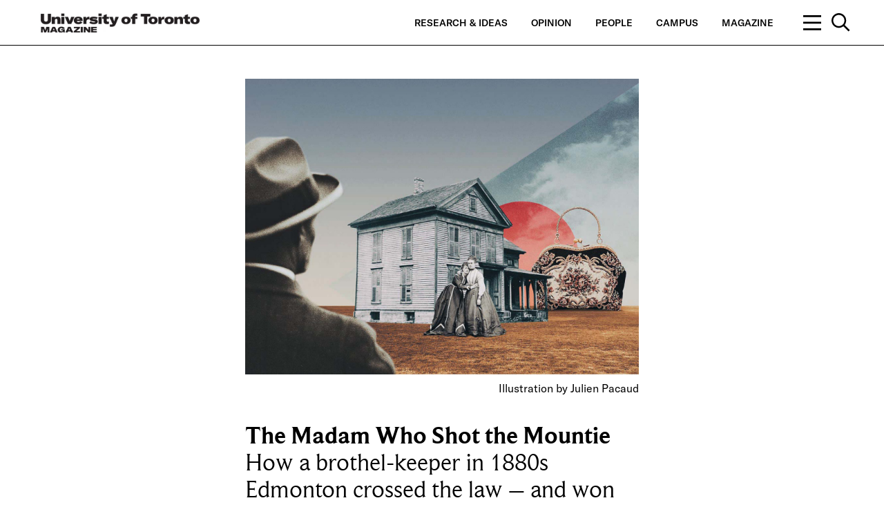

--- FILE ---
content_type: text/html; charset=UTF-8
request_url: https://magazine.utoronto.ca/research-ideas/culture-society/the-madam-who-shot-the-mountie/
body_size: 163618
content:
<p class='hidden_quiz_settings' id='quiz_display' data-setting='' hidden></p><p class='hidden_quiz_settings' id='quiz_score' data-setting='' hidden></p>
	<!doctype html>
<!--[if lt IE 7]><html class="no-js ie ie6 lt-ie9 lt-ie8 lt-ie7" dir="ltr" lang="en-CA"> <![endif]-->
<!--[if IE 7]><html class="no-js ie ie7 lt-ie9 lt-ie8" dir="ltr" lang="en-CA"> <![endif]-->
<!--[if IE 8]><html class="no-js ie ie8 lt-ie9" dir="ltr" lang="en-CA"> <![endif]-->
<!--[if gt IE 8]><!--><html class="no-js" dir="ltr" lang="en-CA"> <!--<![endif]-->


<head>
    <meta charset="UTF-8" />
    <title>The Madam Who Shot the Mountie | U of T Magazine - U of T Magazine</title>
    <meta name="description" content="Celebrating U of T’s research and teaching excellence and shining a light on our diverse communities.">
    <meta http-equiv="Content-Type" content="text/html; charset=UTF-8" />
    <meta http-equiv="X-UA-Compatible" content="IE=edge">
    <meta name="viewport" content="width=device-width, initial-scale=1.0">
    <link rel="author" href="https://magazine.utoronto.ca/wp-content/themes/u-of-t-magazine-1.2.0-master/humans.txt" />
    <link rel="pingback" href="https://magazine.utoronto.ca/xmlrpc.php" />
        <meta name="thumbnail" content="https://magazine.utoronto.ca/wp-content/uploads/2019/06/Big-Nelly-v2_smaller-900x600-c-default.jpg">
            <meta property="og:title" content="The Madam Who Shot the Mountie | U of T Magazine - U of T Magazine" />
    <meta property="og:description" content="How a brothel-keeper in 1880s Edmonton crossed the law – and won Read More">
    <meta property="og:url" content="https://magazine.utoronto.ca/research-ideas/culture-society/the-madam-who-shot-the-mountie/" />
    <meta property="og:site_name" content="U of T Magazine" />
    <meta property="og:image" content="https://magazine.utoronto.ca/wp-content/uploads/2019/06/Big-Nelly-v2_smaller-1200x630-c-default.jpg" />
    <meta property="og:image:secure_url" content="https://magazine.utoronto.ca/wp-content/uploads/2019/06/Big-Nelly-v2_smaller-1200x630-c-default.jpg" />
        <meta name="twitter:card" content="summary" />
    <meta name="twitter:title" content="The Madam Who Shot the Mountie | U of T Magazine - U of T Magazine" />
    <meta name="twitter:image" content="https://magazine.utoronto.ca/wp-content/uploads/2019/06/Big-Nelly-v2_smaller-1200x600-c-default.jpg" />
    <script type="text/javascript">var WPAC={}; window.WPAC = WPAC; WPAC = WPAC;WPAC._Options={enable:true,debug:false,menuHelper:true,selectorCommentForm:"#commentform,.ast-commentform,.comment-form",selectorCommentsContainer:"#comments,.comments-wrapper,.comments-area,.wp-block-comments",selectorCommentList:".comment-list,.ast-comment-list,.wp-block-comment-template",selectorCommentPagingLinks:"#comments [class^='nav-'] a",selectorCommentLinks:"#comments a[href*=\"/comment-page-\"]",selectorRespondContainer:"#respond",selectorErrorContainer:"p:parent",selectorSubmitButton:"#submit",selectorTextarea:"#comment",selectorPostContainer:false,scrollSpeed:500,autoUpdateIdleTime:false,popupOverlayBackgroundColor:"#000000",popupOverlayBackgroundOpacity:false,popupBackgroundColorLoading:"#000000",popupTextColorLoading:"#ffffff",popupBackgroundColorSuccess:"#008000",popupTextColorSuccess:"#FFFFFF",popupBackgroundColorError:"#FF0000",popupTextColorError:"#FFFFFF",popupOpacity:100,popupOpacityTablet:85,popupOpacityMobile:85,popupCornerRadius:5,popupCornerRadiusTablet:5,popupCornerRadiusMobile:5,popupMarginTop:10,popupMarginTopTablet:10,popupMarginTopMobile:10,popupWidth:30,popupWidthTablet:45,popupWidthMobile:75,popupPadding:20,popupPaddingTablet:20,popupPaddingMobile:20,popupFadeIn:400,popupFadeOut:400,popupTimeout:3000,popupTextAlign:"center",popupVerticalAlign:"verticalStart",popupTextFontSize:"20px",popupTextFontSizeTablet:"20px",popupTextFontSizeMobile:"20px",popupZindex:10000,textPosted:"Thank you for your submission. Your comment will be reviewed by a moderator.",textPostedUnapproved:"Your comment has been posted and is awaiting moderation. Thank you!",textReloadPage:"Reloading page. Please wait.",textPostComment:"Posting your comment. Please wait.",textRefreshComments:"Loading comments. Please wait.",textUnknownError:"Something went wrong, your comment has not been posted.",textErrorTypeComment:"Please type your comment text.",textErrorCommentsClosed:"Sorry, comments are closed for this item.",textErrorMustBeLoggedIn:"Sorry, you must be logged in to post a comment.",textErrorFillRequiredFields:"Please fill the required fields (name, email).",textErrorInvalidEmailAddress:"Please enter a valid email address.",textErrorPostTooQuickly:"You are posting comments too quickly. Please wait a minute and resubmit your comment.",textErrorDuplicateComment:"Duplicate comment detected. It looks like you have already submitted this comment.",callbackOnBeforeSelectElements:false,callbackOnBeforeSubmitComment:false,callbackOnAfterPostComment:false,callbackOnBeforeUpdateComments:false,callbackOnAfterUpdateComments:false,commentPagesUrlRegex:false,disableUrlUpdate:false,disableScrollToAnchor:false,useUncompressedScripts:false,placeScriptsInFooter:true,optimizeAjaxResponse:false,baseUrl:false,disableCache:false,enableByQuery:false,lazyLoadEnabled:false,lazyLoadDisplay:"overlay",lazyLoadInlineDisplayLocation:"comments",lazyLoadInlineDisplayElement:"#comments",lazyLoadInlineLoadingType:"spinner",lazyLoadInlineSpinner:"LoadingGray1",lazyLoadInlineSpinnerLabelEnabled:true,lazyLoadInlineSpinnerContainerBackgroundColor:"#333333",lazyLoadInlineSpinnerContainerBackgroundColorOpacity:true,lazyLoadInlineSpinnerLabel:"Loading comments...",lazyLoadInlineSpinnerLabelColor:"#FFFFFF",lazyLoadInlineSpinnerIconColor:"#FFFFFF",lazyLoadInlineSpinnerLayoutType:"horizontal",lazyLoadInlineSpinnerLayoutAlignment:"left",lazyLoadInlineSpinnerLayoutRTL:false,lazyLoadTrigger:"domready",lazyLoadTriggerElement:false,lazyLoadInlineSpinnerSpeed:1.25,lazyLoadTriggerScrollOffset:false,lazyLoadPaginationEnabled:false,lazyLoadCommentsPerPage:30,lazyLoadUseThemePagination:true,lazyLoadPaginationStyle:"nextPrev",lazyLoadPaginationLocation:"bottom",lazyLoadingPaginationScrollToTop:true,lazyLoadInlineSpinnerLabelFontSizeDesktop:42,lazyLoadInlineSpinnerSizeDesktop:72,lazyLoadInlineSpinnerLabelLineHeightDesktop:54,lazyLoadInlineSpinnerContainerPaddingDesktop:35,lazyLoadInlineSpinnerGapDesktop:20,lazyLoadInlineSpinnerLabelFontSizeTablet:36,lazyLoadInlineSpinnerSizeTablet:65,lazyLoadInlineSpinnerLabelLineHeightTablet:42,lazyLoadInlineSpinnerContainerPaddingTablet:25,lazyLoadInlineSpinnerGapTablet:15,lazyLoadInlineSpinnerLabelFontSizeMobile:28,lazyLoadInlineSpinnerSizeMobile:48,lazyLoadInlineSpinnerLabelLineHeightMobile:34,lazyLoadInlineSpinnerContainerPaddingMobile:20,lazyLoadInlineSpinnerGapMobile:15,lazyLoadInlineSkeletonLoadingLabelEnabled:false,lazyLoadInlineSkeletonLoadingLabel:"Loading comments...",lazyLoadInlineSkeletonItemsShow:2,lazyLoadInlineSkeletonBackgroundColor:"#EEEEEE",lazyLoadInlineSkeletonHighlightColor:"#dedede",lazyLoadInlineSkeletonHeadingColor:"#333333",lazyLoadInlineSkeletonHeadingFontSize:24,lazyLoadInlineSkeletonHeadingLineHeight:1.5,lazyLoadInlineShortcode:false,lazyLoadInlineLoadingButtonLabel:"Load Comments",lazyLoadInlineLoadingButtonLabelLoading:"Loading Comments...",lazyLoadInlineButtonSpinner:"LoadingGray1",lazyLoadInlineButtonLabel:"Load Comments",lazyLoadInlineButtonLabelLoading:"Loading Comments...",lazyLoadInlineButtonAppearance:"solid",lazyLoadInlineButtonUseThemeStyles:true,lazyLoadInlineButtonBackgroundColor:"#333333",lazyLoadInlineButtonBackgroundColorHover:"#444444",lazyLoadInlineButtonTextColor:"#FFFFFF",lazyLoadInlineButtonTextColorHover:"#FFFFFF",lazyLoadInlineButtonBorderColor:"#333333",lazyLoadInlineButtonBorderColorHover:"#444444",lazyLoadInlineButtonBorderWidth:true,lazyLoadInlineButtonBorderRadius:5,lazyLoadInlineButtonPaddingTop:12,lazyLoadInlineButtonPaddingRight:24,lazyLoadInlineButtonPaddingBottom:12,lazyLoadInlineButtonPaddingLeft:24,lazyLoadInlineButtonFontSize:16,lazyLoadInlineButtonLineHeight:1.5,lazyLoadInlineButtonFontWeight:600,lazyLoadInlineButtonFontFamily:"inherit",lazyLoadInlineButtonAlign:"center",firstTimeInstall:false,lazyLoadIntoElement:false,commentsEnabled:true,version:"3.1.2"};</script>
		<!-- All in One SEO 4.9.3 - aioseo.com -->
	<meta name="description" content="University of Toronto historian tells the story of how, in 1880s Edmonton, a brothel keeper crossed the law – and won" />
	<meta name="robots" content="max-image-preview:large" />
	<meta name="author" content="Laurie Bertram"/>
	<meta name="keywords" content="big nelly,thomas cairney,sex work in canada,history of sex work in canada,brothels in canada,mrs. bloxsom,allie miller,fanny dunn,laurie bertram,history of sex work" />
	<link rel="canonical" href="https://magazine.utoronto.ca/research-ideas/culture-society/the-madam-who-shot-the-mountie/" />
	<meta name="generator" content="All in One SEO (AIOSEO) 4.9.3" />
		<script type="application/ld+json" class="aioseo-schema">
			{"@context":"https:\/\/schema.org","@graph":[{"@type":"Article","@id":"https:\/\/magazine.utoronto.ca\/research-ideas\/culture-society\/the-madam-who-shot-the-mountie\/#article","name":"The Madam Who Shot the Mountie | U of T Magazine","headline":"The Madam Who Shot the Mountie","author":{"@id":"https:\/\/magazine.utoronto.ca\/author\/lbertram\/#author"},"publisher":{"@id":"https:\/\/magazine.utoronto.ca\/#organization"},"image":{"@type":"ImageObject","url":"https:\/\/magazine.utoronto.ca\/wp-content\/uploads\/2019\/06\/Big-Nelly-v2_smaller.jpg","width":1200,"height":900,"caption":"Illustration by Julien Pacaud"},"datePublished":"2019-06-25T12:21:18-04:00","dateModified":"2024-03-07T09:49:38-05:00","inLanguage":"en-CA","commentCount":15,"mainEntityOfPage":{"@id":"https:\/\/magazine.utoronto.ca\/research-ideas\/culture-society\/the-madam-who-shot-the-mountie\/#webpage"},"isPartOf":{"@id":"https:\/\/magazine.utoronto.ca\/research-ideas\/culture-society\/the-madam-who-shot-the-mountie\/#webpage"},"articleSection":"Culture &amp; Society, Canadian History, Sex workers, lbertram"},{"@type":"BreadcrumbList","@id":"https:\/\/magazine.utoronto.ca\/research-ideas\/culture-society\/the-madam-who-shot-the-mountie\/#breadcrumblist","itemListElement":[{"@type":"ListItem","@id":"https:\/\/magazine.utoronto.ca#listItem","position":1,"name":"Home","item":"https:\/\/magazine.utoronto.ca","nextItem":{"@type":"ListItem","@id":"https:\/\/magazine.utoronto.ca\/category\/research-ideas\/#listItem","name":"Research &amp; Ideas"}},{"@type":"ListItem","@id":"https:\/\/magazine.utoronto.ca\/category\/research-ideas\/#listItem","position":2,"name":"Research &amp; Ideas","item":"https:\/\/magazine.utoronto.ca\/category\/research-ideas\/","nextItem":{"@type":"ListItem","@id":"https:\/\/magazine.utoronto.ca\/category\/research-ideas\/culture-society\/#listItem","name":"Culture &amp; Society"},"previousItem":{"@type":"ListItem","@id":"https:\/\/magazine.utoronto.ca#listItem","name":"Home"}},{"@type":"ListItem","@id":"https:\/\/magazine.utoronto.ca\/category\/research-ideas\/culture-society\/#listItem","position":3,"name":"Culture &amp; Society","item":"https:\/\/magazine.utoronto.ca\/category\/research-ideas\/culture-society\/","nextItem":{"@type":"ListItem","@id":"https:\/\/magazine.utoronto.ca\/research-ideas\/culture-society\/the-madam-who-shot-the-mountie\/#listItem","name":"The Madam Who Shot the Mountie"},"previousItem":{"@type":"ListItem","@id":"https:\/\/magazine.utoronto.ca\/category\/research-ideas\/#listItem","name":"Research &amp; Ideas"}},{"@type":"ListItem","@id":"https:\/\/magazine.utoronto.ca\/research-ideas\/culture-society\/the-madam-who-shot-the-mountie\/#listItem","position":4,"name":"The Madam Who Shot the Mountie","previousItem":{"@type":"ListItem","@id":"https:\/\/magazine.utoronto.ca\/category\/research-ideas\/culture-society\/#listItem","name":"Culture &amp; Society"}}]},{"@type":"Organization","@id":"https:\/\/magazine.utoronto.ca\/#organization","name":"University of Toronto Magazine","description":"University of Toronto Magazine celebrates the university\u2019s research and teaching excellence by shining a light on the rich and diverse communities of our three campuses \u2013 St. George, Mississauga and Scarborough.","url":"https:\/\/magazine.utoronto.ca\/","logo":{"@type":"ImageObject","url":"https:\/\/magazine.utoronto.ca\/wp-content\/uploads\/2018\/09\/logo_uoft_black.png","@id":"https:\/\/magazine.utoronto.ca\/research-ideas\/culture-society\/the-madam-who-shot-the-mountie\/#organizationLogo","width":2009,"height":385,"caption":"University of Toronto Magazine logo"},"image":{"@id":"https:\/\/magazine.utoronto.ca\/research-ideas\/culture-society\/the-madam-who-shot-the-mountie\/#organizationLogo"}},{"@type":"Person","@id":"https:\/\/magazine.utoronto.ca\/author\/lbertram\/#author","url":"https:\/\/magazine.utoronto.ca\/author\/lbertram\/","name":"Laurie Bertram"},{"@type":"WebPage","@id":"https:\/\/magazine.utoronto.ca\/research-ideas\/culture-society\/the-madam-who-shot-the-mountie\/#webpage","url":"https:\/\/magazine.utoronto.ca\/research-ideas\/culture-society\/the-madam-who-shot-the-mountie\/","name":"The Madam Who Shot the Mountie | U of T Magazine","description":"University of Toronto historian tells the story of how, in 1880s Edmonton, a brothel keeper crossed the law \u2013 and won","inLanguage":"en-CA","isPartOf":{"@id":"https:\/\/magazine.utoronto.ca\/#website"},"breadcrumb":{"@id":"https:\/\/magazine.utoronto.ca\/research-ideas\/culture-society\/the-madam-who-shot-the-mountie\/#breadcrumblist"},"author":{"@id":"https:\/\/magazine.utoronto.ca\/author\/lbertram\/#author"},"creator":{"@id":"https:\/\/magazine.utoronto.ca\/author\/lbertram\/#author"},"image":{"@type":"ImageObject","url":"https:\/\/magazine.utoronto.ca\/wp-content\/uploads\/2019\/06\/Big-Nelly-v2_smaller.jpg","@id":"https:\/\/magazine.utoronto.ca\/research-ideas\/culture-society\/the-madam-who-shot-the-mountie\/#mainImage","width":1200,"height":900,"caption":"Illustration by Julien Pacaud"},"primaryImageOfPage":{"@id":"https:\/\/magazine.utoronto.ca\/research-ideas\/culture-society\/the-madam-who-shot-the-mountie\/#mainImage"},"datePublished":"2019-06-25T12:21:18-04:00","dateModified":"2024-03-07T09:49:38-05:00"},{"@type":"WebSite","@id":"https:\/\/magazine.utoronto.ca\/#website","url":"https:\/\/magazine.utoronto.ca\/","name":"University of Toronto Magazine","description":"Celebrating U of T\u2019s research and teaching excellence and shining a light on our diverse communities.","inLanguage":"en-CA","publisher":{"@id":"https:\/\/magazine.utoronto.ca\/#organization"}}]}
		</script>
		<!-- All in One SEO -->


<!-- Google Tag Manager for WordPress by gtm4wp.com -->
<script data-cfasync="false" data-pagespeed-no-defer>
	var gtm4wp_datalayer_name = "dataLayer";
	var dataLayer = dataLayer || [];

	const gtm4wp_scrollerscript_debugmode         = false;
	const gtm4wp_scrollerscript_callbacktime      = 100;
	const gtm4wp_scrollerscript_readerlocation    = 250;
	const gtm4wp_scrollerscript_contentelementid  = "content";
	const gtm4wp_scrollerscript_scannertime       = 60;
</script>
<!-- End Google Tag Manager for WordPress by gtm4wp.com --><link rel="alternate" type="application/rss+xml" title="U of T Magazine &raquo; The Madam Who Shot the Mountie Comments Feed" href="https://magazine.utoronto.ca/research-ideas/culture-society/the-madam-who-shot-the-mountie/feed/" />
<link rel="alternate" title="oEmbed (JSON)" type="application/json+oembed" href="https://magazine.utoronto.ca/wp-json/oembed/1.0/embed?url=https%3A%2F%2Fmagazine.utoronto.ca%2Fresearch-ideas%2Fculture-society%2Fthe-madam-who-shot-the-mountie%2F" />
<link rel="alternate" title="oEmbed (XML)" type="text/xml+oembed" href="https://magazine.utoronto.ca/wp-json/oembed/1.0/embed?url=https%3A%2F%2Fmagazine.utoronto.ca%2Fresearch-ideas%2Fculture-society%2Fthe-madam-who-shot-the-mountie%2F&#038;format=xml" />
		<!-- This site uses the Google Analytics by MonsterInsights plugin v9.11.1 - Using Analytics tracking - https://www.monsterinsights.com/ -->
							<script src="//www.googletagmanager.com/gtag/js?id=G-QR06WPBVJX"  data-cfasync="false" data-wpfc-render="false" type="text/javascript" async></script>
			<script data-cfasync="false" data-wpfc-render="false" type="text/javascript">
				var mi_version = '9.11.1';
				var mi_track_user = true;
				var mi_no_track_reason = '';
								var MonsterInsightsDefaultLocations = {"page_location":"https:\/\/magazine.utoronto.ca\/research-ideas\/culture-society\/the-madam-who-shot-the-mountie\/"};
								if ( typeof MonsterInsightsPrivacyGuardFilter === 'function' ) {
					var MonsterInsightsLocations = (typeof MonsterInsightsExcludeQuery === 'object') ? MonsterInsightsPrivacyGuardFilter( MonsterInsightsExcludeQuery ) : MonsterInsightsPrivacyGuardFilter( MonsterInsightsDefaultLocations );
				} else {
					var MonsterInsightsLocations = (typeof MonsterInsightsExcludeQuery === 'object') ? MonsterInsightsExcludeQuery : MonsterInsightsDefaultLocations;
				}

								var disableStrs = [
										'ga-disable-G-QR06WPBVJX',
									];

				/* Function to detect opted out users */
				function __gtagTrackerIsOptedOut() {
					for (var index = 0; index < disableStrs.length; index++) {
						if (document.cookie.indexOf(disableStrs[index] + '=true') > -1) {
							return true;
						}
					}

					return false;
				}

				/* Disable tracking if the opt-out cookie exists. */
				if (__gtagTrackerIsOptedOut()) {
					for (var index = 0; index < disableStrs.length; index++) {
						window[disableStrs[index]] = true;
					}
				}

				/* Opt-out function */
				function __gtagTrackerOptout() {
					for (var index = 0; index < disableStrs.length; index++) {
						document.cookie = disableStrs[index] + '=true; expires=Thu, 31 Dec 2099 23:59:59 UTC; path=/';
						window[disableStrs[index]] = true;
					}
				}

				if ('undefined' === typeof gaOptout) {
					function gaOptout() {
						__gtagTrackerOptout();
					}
				}
								window.dataLayer = window.dataLayer || [];

				window.MonsterInsightsDualTracker = {
					helpers: {},
					trackers: {},
				};
				if (mi_track_user) {
					function __gtagDataLayer() {
						dataLayer.push(arguments);
					}

					function __gtagTracker(type, name, parameters) {
						if (!parameters) {
							parameters = {};
						}

						if (parameters.send_to) {
							__gtagDataLayer.apply(null, arguments);
							return;
						}

						if (type === 'event') {
														parameters.send_to = monsterinsights_frontend.v4_id;
							var hookName = name;
							if (typeof parameters['event_category'] !== 'undefined') {
								hookName = parameters['event_category'] + ':' + name;
							}

							if (typeof MonsterInsightsDualTracker.trackers[hookName] !== 'undefined') {
								MonsterInsightsDualTracker.trackers[hookName](parameters);
							} else {
								__gtagDataLayer('event', name, parameters);
							}
							
						} else {
							__gtagDataLayer.apply(null, arguments);
						}
					}

					__gtagTracker('js', new Date());
					__gtagTracker('set', {
						'developer_id.dZGIzZG': true,
											});
					if ( MonsterInsightsLocations.page_location ) {
						__gtagTracker('set', MonsterInsightsLocations);
					}
										__gtagTracker('config', 'G-QR06WPBVJX', {"forceSSL":"true"} );
										window.gtag = __gtagTracker;										(function () {
						/* https://developers.google.com/analytics/devguides/collection/analyticsjs/ */
						/* ga and __gaTracker compatibility shim. */
						var noopfn = function () {
							return null;
						};
						var newtracker = function () {
							return new Tracker();
						};
						var Tracker = function () {
							return null;
						};
						var p = Tracker.prototype;
						p.get = noopfn;
						p.set = noopfn;
						p.send = function () {
							var args = Array.prototype.slice.call(arguments);
							args.unshift('send');
							__gaTracker.apply(null, args);
						};
						var __gaTracker = function () {
							var len = arguments.length;
							if (len === 0) {
								return;
							}
							var f = arguments[len - 1];
							if (typeof f !== 'object' || f === null || typeof f.hitCallback !== 'function') {
								if ('send' === arguments[0]) {
									var hitConverted, hitObject = false, action;
									if ('event' === arguments[1]) {
										if ('undefined' !== typeof arguments[3]) {
											hitObject = {
												'eventAction': arguments[3],
												'eventCategory': arguments[2],
												'eventLabel': arguments[4],
												'value': arguments[5] ? arguments[5] : 1,
											}
										}
									}
									if ('pageview' === arguments[1]) {
										if ('undefined' !== typeof arguments[2]) {
											hitObject = {
												'eventAction': 'page_view',
												'page_path': arguments[2],
											}
										}
									}
									if (typeof arguments[2] === 'object') {
										hitObject = arguments[2];
									}
									if (typeof arguments[5] === 'object') {
										Object.assign(hitObject, arguments[5]);
									}
									if ('undefined' !== typeof arguments[1].hitType) {
										hitObject = arguments[1];
										if ('pageview' === hitObject.hitType) {
											hitObject.eventAction = 'page_view';
										}
									}
									if (hitObject) {
										action = 'timing' === arguments[1].hitType ? 'timing_complete' : hitObject.eventAction;
										hitConverted = mapArgs(hitObject);
										__gtagTracker('event', action, hitConverted);
									}
								}
								return;
							}

							function mapArgs(args) {
								var arg, hit = {};
								var gaMap = {
									'eventCategory': 'event_category',
									'eventAction': 'event_action',
									'eventLabel': 'event_label',
									'eventValue': 'event_value',
									'nonInteraction': 'non_interaction',
									'timingCategory': 'event_category',
									'timingVar': 'name',
									'timingValue': 'value',
									'timingLabel': 'event_label',
									'page': 'page_path',
									'location': 'page_location',
									'title': 'page_title',
									'referrer' : 'page_referrer',
								};
								for (arg in args) {
																		if (!(!args.hasOwnProperty(arg) || !gaMap.hasOwnProperty(arg))) {
										hit[gaMap[arg]] = args[arg];
									} else {
										hit[arg] = args[arg];
									}
								}
								return hit;
							}

							try {
								f.hitCallback();
							} catch (ex) {
							}
						};
						__gaTracker.create = newtracker;
						__gaTracker.getByName = newtracker;
						__gaTracker.getAll = function () {
							return [];
						};
						__gaTracker.remove = noopfn;
						__gaTracker.loaded = true;
						window['__gaTracker'] = __gaTracker;
					})();
									} else {
										console.log("");
					(function () {
						function __gtagTracker() {
							return null;
						}

						window['__gtagTracker'] = __gtagTracker;
						window['gtag'] = __gtagTracker;
					})();
									}
			</script>
							<!-- / Google Analytics by MonsterInsights -->
			<style>
		:root {
			--wpac-popup-opacity: 1;
			--wpac-popup-corner-radius: 5px;
			--wpac-popup-margin-top: 10px;
			--wpac-popup-width: 30%;
			--wpac-popup-padding: 20px;
			--wpac-popup-font-size: 20px;
			--wpac-popup-line-height: 1.2;
		}
		/* tablet styles */
		@media screen and (max-width: 1024px) {
			.wpac-overlay {
				--wpac-popup-opacity: 0.85;
				--wpac-popup-corner-radius: 5px;
				--wpac-popup-margin-top: 10px;
				--wpac-popup-width: 45%;
				--wpac-popup-padding: 20px;
				--wpac-popup-font-size: 20px;
			}
		}
		/* mobile styles */
		@media screen and (max-width: 768px) {
			.wpac-overlay {
				--wpac-popup-opacity: 0.85;
				--wpac-popup-corner-radius: 5px;
				--wpac-popup-margin-top: 10px;
				--wpac-popup-width: 75%;
				--wpac-popup-padding: 20px;
				--wpac-popup-font-size: 20px;
			}
		}
		.wpac-overlay {
			display: none;
			opacity: var(--wpac-popup-opacity);
			border-radius: var(--wpac-popup-corner-radius);
			margin-top: var(--wpac-popup-margin-top);
			padding: var(--wpac-popup-padding) !important;
			font-size: var(--wpac-popup-font-size) !important;
			line-height: var(--wpac-popup-line-height);
			margin: 0 auto;
		}
	</style>
	<style id='wp-img-auto-sizes-contain-inline-css' type='text/css'>
img:is([sizes=auto i],[sizes^="auto," i]){contain-intrinsic-size:3000px 1500px}
/*# sourceURL=wp-img-auto-sizes-contain-inline-css */
</style>
<style id='wp-emoji-styles-inline-css' type='text/css'>

	img.wp-smiley, img.emoji {
		display: inline !important;
		border: none !important;
		box-shadow: none !important;
		height: 1em !important;
		width: 1em !important;
		margin: 0 0.07em !important;
		vertical-align: -0.1em !important;
		background: none !important;
		padding: 0 !important;
	}
/*# sourceURL=wp-emoji-styles-inline-css */
</style>
<style id='wp-block-library-inline-css' type='text/css'>
:root{--wp-block-synced-color:#7a00df;--wp-block-synced-color--rgb:122,0,223;--wp-bound-block-color:var(--wp-block-synced-color);--wp-editor-canvas-background:#ddd;--wp-admin-theme-color:#007cba;--wp-admin-theme-color--rgb:0,124,186;--wp-admin-theme-color-darker-10:#006ba1;--wp-admin-theme-color-darker-10--rgb:0,107,160.5;--wp-admin-theme-color-darker-20:#005a87;--wp-admin-theme-color-darker-20--rgb:0,90,135;--wp-admin-border-width-focus:2px}@media (min-resolution:192dpi){:root{--wp-admin-border-width-focus:1.5px}}.wp-element-button{cursor:pointer}:root .has-very-light-gray-background-color{background-color:#eee}:root .has-very-dark-gray-background-color{background-color:#313131}:root .has-very-light-gray-color{color:#eee}:root .has-very-dark-gray-color{color:#313131}:root .has-vivid-green-cyan-to-vivid-cyan-blue-gradient-background{background:linear-gradient(135deg,#00d084,#0693e3)}:root .has-purple-crush-gradient-background{background:linear-gradient(135deg,#34e2e4,#4721fb 50%,#ab1dfe)}:root .has-hazy-dawn-gradient-background{background:linear-gradient(135deg,#faaca8,#dad0ec)}:root .has-subdued-olive-gradient-background{background:linear-gradient(135deg,#fafae1,#67a671)}:root .has-atomic-cream-gradient-background{background:linear-gradient(135deg,#fdd79a,#004a59)}:root .has-nightshade-gradient-background{background:linear-gradient(135deg,#330968,#31cdcf)}:root .has-midnight-gradient-background{background:linear-gradient(135deg,#020381,#2874fc)}:root{--wp--preset--font-size--normal:16px;--wp--preset--font-size--huge:42px}.has-regular-font-size{font-size:1em}.has-larger-font-size{font-size:2.625em}.has-normal-font-size{font-size:var(--wp--preset--font-size--normal)}.has-huge-font-size{font-size:var(--wp--preset--font-size--huge)}.has-text-align-center{text-align:center}.has-text-align-left{text-align:left}.has-text-align-right{text-align:right}.has-fit-text{white-space:nowrap!important}#end-resizable-editor-section{display:none}.aligncenter{clear:both}.items-justified-left{justify-content:flex-start}.items-justified-center{justify-content:center}.items-justified-right{justify-content:flex-end}.items-justified-space-between{justify-content:space-between}.screen-reader-text{border:0;clip-path:inset(50%);height:1px;margin:-1px;overflow:hidden;padding:0;position:absolute;width:1px;word-wrap:normal!important}.screen-reader-text:focus{background-color:#ddd;clip-path:none;color:#444;display:block;font-size:1em;height:auto;left:5px;line-height:normal;padding:15px 23px 14px;text-decoration:none;top:5px;width:auto;z-index:100000}html :where(.has-border-color){border-style:solid}html :where([style*=border-top-color]){border-top-style:solid}html :where([style*=border-right-color]){border-right-style:solid}html :where([style*=border-bottom-color]){border-bottom-style:solid}html :where([style*=border-left-color]){border-left-style:solid}html :where([style*=border-width]){border-style:solid}html :where([style*=border-top-width]){border-top-style:solid}html :where([style*=border-right-width]){border-right-style:solid}html :where([style*=border-bottom-width]){border-bottom-style:solid}html :where([style*=border-left-width]){border-left-style:solid}html :where(img[class*=wp-image-]){height:auto;max-width:100%}:where(figure){margin:0 0 1em}html :where(.is-position-sticky){--wp-admin--admin-bar--position-offset:var(--wp-admin--admin-bar--height,0px)}@media screen and (max-width:600px){html :where(.is-position-sticky){--wp-admin--admin-bar--position-offset:0px}}

/*# sourceURL=wp-block-library-inline-css */
</style><style id='global-styles-inline-css' type='text/css'>
:root{--wp--preset--aspect-ratio--square: 1;--wp--preset--aspect-ratio--4-3: 4/3;--wp--preset--aspect-ratio--3-4: 3/4;--wp--preset--aspect-ratio--3-2: 3/2;--wp--preset--aspect-ratio--2-3: 2/3;--wp--preset--aspect-ratio--16-9: 16/9;--wp--preset--aspect-ratio--9-16: 9/16;--wp--preset--color--black: #000000;--wp--preset--color--cyan-bluish-gray: #abb8c3;--wp--preset--color--white: #ffffff;--wp--preset--color--pale-pink: #f78da7;--wp--preset--color--vivid-red: #cf2e2e;--wp--preset--color--luminous-vivid-orange: #ff6900;--wp--preset--color--luminous-vivid-amber: #fcb900;--wp--preset--color--light-green-cyan: #7bdcb5;--wp--preset--color--vivid-green-cyan: #00d084;--wp--preset--color--pale-cyan-blue: #8ed1fc;--wp--preset--color--vivid-cyan-blue: #0693e3;--wp--preset--color--vivid-purple: #9b51e0;--wp--preset--gradient--vivid-cyan-blue-to-vivid-purple: linear-gradient(135deg,rgb(6,147,227) 0%,rgb(155,81,224) 100%);--wp--preset--gradient--light-green-cyan-to-vivid-green-cyan: linear-gradient(135deg,rgb(122,220,180) 0%,rgb(0,208,130) 100%);--wp--preset--gradient--luminous-vivid-amber-to-luminous-vivid-orange: linear-gradient(135deg,rgb(252,185,0) 0%,rgb(255,105,0) 100%);--wp--preset--gradient--luminous-vivid-orange-to-vivid-red: linear-gradient(135deg,rgb(255,105,0) 0%,rgb(207,46,46) 100%);--wp--preset--gradient--very-light-gray-to-cyan-bluish-gray: linear-gradient(135deg,rgb(238,238,238) 0%,rgb(169,184,195) 100%);--wp--preset--gradient--cool-to-warm-spectrum: linear-gradient(135deg,rgb(74,234,220) 0%,rgb(151,120,209) 20%,rgb(207,42,186) 40%,rgb(238,44,130) 60%,rgb(251,105,98) 80%,rgb(254,248,76) 100%);--wp--preset--gradient--blush-light-purple: linear-gradient(135deg,rgb(255,206,236) 0%,rgb(152,150,240) 100%);--wp--preset--gradient--blush-bordeaux: linear-gradient(135deg,rgb(254,205,165) 0%,rgb(254,45,45) 50%,rgb(107,0,62) 100%);--wp--preset--gradient--luminous-dusk: linear-gradient(135deg,rgb(255,203,112) 0%,rgb(199,81,192) 50%,rgb(65,88,208) 100%);--wp--preset--gradient--pale-ocean: linear-gradient(135deg,rgb(255,245,203) 0%,rgb(182,227,212) 50%,rgb(51,167,181) 100%);--wp--preset--gradient--electric-grass: linear-gradient(135deg,rgb(202,248,128) 0%,rgb(113,206,126) 100%);--wp--preset--gradient--midnight: linear-gradient(135deg,rgb(2,3,129) 0%,rgb(40,116,252) 100%);--wp--preset--font-size--small: 13px;--wp--preset--font-size--medium: 20px;--wp--preset--font-size--large: 36px;--wp--preset--font-size--x-large: 42px;--wp--preset--spacing--20: 0.44rem;--wp--preset--spacing--30: 0.67rem;--wp--preset--spacing--40: 1rem;--wp--preset--spacing--50: 1.5rem;--wp--preset--spacing--60: 2.25rem;--wp--preset--spacing--70: 3.38rem;--wp--preset--spacing--80: 5.06rem;--wp--preset--shadow--natural: 6px 6px 9px rgba(0, 0, 0, 0.2);--wp--preset--shadow--deep: 12px 12px 50px rgba(0, 0, 0, 0.4);--wp--preset--shadow--sharp: 6px 6px 0px rgba(0, 0, 0, 0.2);--wp--preset--shadow--outlined: 6px 6px 0px -3px rgb(255, 255, 255), 6px 6px rgb(0, 0, 0);--wp--preset--shadow--crisp: 6px 6px 0px rgb(0, 0, 0);}:where(.is-layout-flex){gap: 0.5em;}:where(.is-layout-grid){gap: 0.5em;}body .is-layout-flex{display: flex;}.is-layout-flex{flex-wrap: wrap;align-items: center;}.is-layout-flex > :is(*, div){margin: 0;}body .is-layout-grid{display: grid;}.is-layout-grid > :is(*, div){margin: 0;}:where(.wp-block-columns.is-layout-flex){gap: 2em;}:where(.wp-block-columns.is-layout-grid){gap: 2em;}:where(.wp-block-post-template.is-layout-flex){gap: 1.25em;}:where(.wp-block-post-template.is-layout-grid){gap: 1.25em;}.has-black-color{color: var(--wp--preset--color--black) !important;}.has-cyan-bluish-gray-color{color: var(--wp--preset--color--cyan-bluish-gray) !important;}.has-white-color{color: var(--wp--preset--color--white) !important;}.has-pale-pink-color{color: var(--wp--preset--color--pale-pink) !important;}.has-vivid-red-color{color: var(--wp--preset--color--vivid-red) !important;}.has-luminous-vivid-orange-color{color: var(--wp--preset--color--luminous-vivid-orange) !important;}.has-luminous-vivid-amber-color{color: var(--wp--preset--color--luminous-vivid-amber) !important;}.has-light-green-cyan-color{color: var(--wp--preset--color--light-green-cyan) !important;}.has-vivid-green-cyan-color{color: var(--wp--preset--color--vivid-green-cyan) !important;}.has-pale-cyan-blue-color{color: var(--wp--preset--color--pale-cyan-blue) !important;}.has-vivid-cyan-blue-color{color: var(--wp--preset--color--vivid-cyan-blue) !important;}.has-vivid-purple-color{color: var(--wp--preset--color--vivid-purple) !important;}.has-black-background-color{background-color: var(--wp--preset--color--black) !important;}.has-cyan-bluish-gray-background-color{background-color: var(--wp--preset--color--cyan-bluish-gray) !important;}.has-white-background-color{background-color: var(--wp--preset--color--white) !important;}.has-pale-pink-background-color{background-color: var(--wp--preset--color--pale-pink) !important;}.has-vivid-red-background-color{background-color: var(--wp--preset--color--vivid-red) !important;}.has-luminous-vivid-orange-background-color{background-color: var(--wp--preset--color--luminous-vivid-orange) !important;}.has-luminous-vivid-amber-background-color{background-color: var(--wp--preset--color--luminous-vivid-amber) !important;}.has-light-green-cyan-background-color{background-color: var(--wp--preset--color--light-green-cyan) !important;}.has-vivid-green-cyan-background-color{background-color: var(--wp--preset--color--vivid-green-cyan) !important;}.has-pale-cyan-blue-background-color{background-color: var(--wp--preset--color--pale-cyan-blue) !important;}.has-vivid-cyan-blue-background-color{background-color: var(--wp--preset--color--vivid-cyan-blue) !important;}.has-vivid-purple-background-color{background-color: var(--wp--preset--color--vivid-purple) !important;}.has-black-border-color{border-color: var(--wp--preset--color--black) !important;}.has-cyan-bluish-gray-border-color{border-color: var(--wp--preset--color--cyan-bluish-gray) !important;}.has-white-border-color{border-color: var(--wp--preset--color--white) !important;}.has-pale-pink-border-color{border-color: var(--wp--preset--color--pale-pink) !important;}.has-vivid-red-border-color{border-color: var(--wp--preset--color--vivid-red) !important;}.has-luminous-vivid-orange-border-color{border-color: var(--wp--preset--color--luminous-vivid-orange) !important;}.has-luminous-vivid-amber-border-color{border-color: var(--wp--preset--color--luminous-vivid-amber) !important;}.has-light-green-cyan-border-color{border-color: var(--wp--preset--color--light-green-cyan) !important;}.has-vivid-green-cyan-border-color{border-color: var(--wp--preset--color--vivid-green-cyan) !important;}.has-pale-cyan-blue-border-color{border-color: var(--wp--preset--color--pale-cyan-blue) !important;}.has-vivid-cyan-blue-border-color{border-color: var(--wp--preset--color--vivid-cyan-blue) !important;}.has-vivid-purple-border-color{border-color: var(--wp--preset--color--vivid-purple) !important;}.has-vivid-cyan-blue-to-vivid-purple-gradient-background{background: var(--wp--preset--gradient--vivid-cyan-blue-to-vivid-purple) !important;}.has-light-green-cyan-to-vivid-green-cyan-gradient-background{background: var(--wp--preset--gradient--light-green-cyan-to-vivid-green-cyan) !important;}.has-luminous-vivid-amber-to-luminous-vivid-orange-gradient-background{background: var(--wp--preset--gradient--luminous-vivid-amber-to-luminous-vivid-orange) !important;}.has-luminous-vivid-orange-to-vivid-red-gradient-background{background: var(--wp--preset--gradient--luminous-vivid-orange-to-vivid-red) !important;}.has-very-light-gray-to-cyan-bluish-gray-gradient-background{background: var(--wp--preset--gradient--very-light-gray-to-cyan-bluish-gray) !important;}.has-cool-to-warm-spectrum-gradient-background{background: var(--wp--preset--gradient--cool-to-warm-spectrum) !important;}.has-blush-light-purple-gradient-background{background: var(--wp--preset--gradient--blush-light-purple) !important;}.has-blush-bordeaux-gradient-background{background: var(--wp--preset--gradient--blush-bordeaux) !important;}.has-luminous-dusk-gradient-background{background: var(--wp--preset--gradient--luminous-dusk) !important;}.has-pale-ocean-gradient-background{background: var(--wp--preset--gradient--pale-ocean) !important;}.has-electric-grass-gradient-background{background: var(--wp--preset--gradient--electric-grass) !important;}.has-midnight-gradient-background{background: var(--wp--preset--gradient--midnight) !important;}.has-small-font-size{font-size: var(--wp--preset--font-size--small) !important;}.has-medium-font-size{font-size: var(--wp--preset--font-size--medium) !important;}.has-large-font-size{font-size: var(--wp--preset--font-size--large) !important;}.has-x-large-font-size{font-size: var(--wp--preset--font-size--x-large) !important;}
/*# sourceURL=global-styles-inline-css */
</style>

<style id='classic-theme-styles-inline-css' type='text/css'>
/*! This file is auto-generated */
.wp-block-button__link{color:#fff;background-color:#32373c;border-radius:9999px;box-shadow:none;text-decoration:none;padding:calc(.667em + 2px) calc(1.333em + 2px);font-size:1.125em}.wp-block-file__button{background:#32373c;color:#fff;text-decoration:none}
/*# sourceURL=/wp-includes/css/classic-themes.min.css */
</style>
<link rel='stylesheet' id='vendor-styles-css' href='https://magazine.utoronto.ca/wp-content/themes/u-of-t-magazine-1.2.0-master/dist/css/vendor.css?ver=6.9' type='text/css' media='all' />
<link rel='stylesheet' id='theme-styles-css' href='https://magazine.utoronto.ca/wp-content/themes/u-of-t-magazine-1.2.0-master/dist/css/styles.min.css?ver=1.3.0' type='text/css' media='all' />
<link rel='stylesheet' id='uv-styles-css' href='https://magazine.utoronto.ca/wp-content/themes/u-of-t-magazine-1.2.0-master/css/main.css?ver=1.0.0' type='text/css' media='all' />
<link rel='stylesheet' id='wpac-frontend-css' href='https://magazine.utoronto.ca/wp-content/plugins/wp-ajaxify-comments/dist/wpac-frontend-css.css?ver=3.1.2' type='text/css' media='all' />
<script type="text/javascript" src="https://magazine.utoronto.ca/wp-content/plugins/google-analytics-for-wordpress/assets/js/frontend-gtag.min.js?ver=9.11.1" id="monsterinsights-frontend-script-js" async="async" data-wp-strategy="async"></script>
<script data-cfasync="false" data-wpfc-render="false" type="text/javascript" id='monsterinsights-frontend-script-js-extra'>/* <![CDATA[ */
var monsterinsights_frontend = {"js_events_tracking":"true","download_extensions":"doc,pdf,ppt,zip,xls,docx,pptx,xlsx","inbound_paths":"[]","home_url":"https:\/\/magazine.utoronto.ca","hash_tracking":"false","v4_id":"G-QR06WPBVJX"};/* ]]> */
</script>
<script type="text/javascript" src="https://magazine.utoronto.ca/wp-content/plugins/duracelltomi-google-tag-manager/dist/js/analytics-talk-content-tracking.js?ver=1.22.3" id="gtm4wp-scroll-tracking-js"></script>
<script type="text/javascript" src="https://magazine.utoronto.ca/wp-includes/js/jquery/jquery.min.js?ver=3.7.1" id="jquery-core-js"></script>
<script type="text/javascript" src="https://magazine.utoronto.ca/wp-includes/js/jquery/jquery-migrate.min.js?ver=3.4.1" id="jquery-migrate-js"></script>
<link rel="https://api.w.org/" href="https://magazine.utoronto.ca/wp-json/" /><link rel="alternate" title="JSON" type="application/json" href="https://magazine.utoronto.ca/wp-json/wp/v2/posts/53811" /><link rel="EditURI" type="application/rsd+xml" title="RSD" href="https://magazine.utoronto.ca/xmlrpc.php?rsd" />
<link rel='shortlink' href='https://magazine.utoronto.ca/?p=53811' />
<script type="text/javascript">//<![CDATA[
  function external_links_in_new_windows_loop() {
    if (!document.links) {
      document.links = document.getElementsByTagName('a');
    }
    var change_link = false;
    var force = '';
    var ignore = '';

    for (var t=0; t<document.links.length; t++) {
      var all_links = document.links[t];
      change_link = false;
      
      if(document.links[t].hasAttribute('onClick') == false) {
        // forced if the address starts with http (or also https), but does not link to the current domain
        if(all_links.href.search(/^http/) != -1 && all_links.href.search('magazine.utoronto.ca') == -1 && all_links.href.search(/^#/) == -1) {
          // console.log('Changed ' + all_links.href);
          change_link = true;
        }
          
        if(force != '' && all_links.href.search(force) != -1) {
          // forced
          // console.log('force ' + all_links.href);
          change_link = true;
        }
        
        if(ignore != '' && all_links.href.search(ignore) != -1) {
          // console.log('ignore ' + all_links.href);
          // ignored
          change_link = false;
        }

        if(change_link == true) {
          // console.log('Changed ' + all_links.href);
          document.links[t].setAttribute('onClick', 'javascript:window.open(\'' + all_links.href.replace(/'/g, '') + '\', \'_blank\', \'noopener\'); return false;');
          document.links[t].removeAttribute('target');
        }
      }
    }
  }
  
  // Load
  function external_links_in_new_windows_load(func)
  {  
    var oldonload = window.onload;
    if (typeof window.onload != 'function'){
      window.onload = func;
    } else {
      window.onload = function(){
        oldonload();
        func();
      }
    }
  }

  external_links_in_new_windows_load(external_links_in_new_windows_loop);
  //]]></script>

<script type="text/javascript">
(function(url){
	if(/(?:Chrome\/26\.0\.1410\.63 Safari\/537\.31|WordfenceTestMonBot)/.test(navigator.userAgent)){ return; }
	var addEvent = function(evt, handler) {
		if (window.addEventListener) {
			document.addEventListener(evt, handler, false);
		} else if (window.attachEvent) {
			document.attachEvent('on' + evt, handler);
		}
	};
	var removeEvent = function(evt, handler) {
		if (window.removeEventListener) {
			document.removeEventListener(evt, handler, false);
		} else if (window.detachEvent) {
			document.detachEvent('on' + evt, handler);
		}
	};
	var evts = 'contextmenu dblclick drag dragend dragenter dragleave dragover dragstart drop keydown keypress keyup mousedown mousemove mouseout mouseover mouseup mousewheel scroll'.split(' ');
	var logHuman = function() {
		if (window.wfLogHumanRan) { return; }
		window.wfLogHumanRan = true;
		var wfscr = document.createElement('script');
		wfscr.type = 'text/javascript';
		wfscr.async = true;
		wfscr.src = url + '&r=' + Math.random();
		(document.getElementsByTagName('head')[0]||document.getElementsByTagName('body')[0]).appendChild(wfscr);
		for (var i = 0; i < evts.length; i++) {
			removeEvent(evts[i], logHuman);
		}
	};
	for (var i = 0; i < evts.length; i++) {
		addEvent(evts[i], logHuman);
	}
})('//magazine.utoronto.ca/?wordfence_lh=1&hid=3828ED5F7F32EC75D2698ADA4512C55E');
</script>
<!-- Google Tag Manager for WordPress by gtm4wp.com -->
<!-- GTM Container placement set to footer -->
<script data-cfasync="false" data-pagespeed-no-defer>
	var dataLayer_content = {"pagePostType":"post","pagePostType2":"single-post","pageCategory":["culture-society"],"pageAttributes":["canadian-history","sex-workers"],"pagePostAuthor":"Laurie Bertram","pagePostDate":"June 25, 2019","pagePostDateYear":2019,"pagePostDateMonth":6,"pagePostDateDay":25,"pagePostDateDayName":"Tuesday","pagePostDateHour":12,"pagePostDateMinute":21,"pagePostDateIso":"2019-06-25T12:21:18-04:00","pagePostDateUnix":1561465278};
	dataLayer.push( dataLayer_content );
</script>
<script data-cfasync="false" data-pagespeed-no-defer>
(function(w,d,s,l,i){w[l]=w[l]||[];w[l].push({'gtm.start':
new Date().getTime(),event:'gtm.js'});var f=d.getElementsByTagName(s)[0],
j=d.createElement(s),dl=l!='dataLayer'?'&l='+l:'';j.async=true;j.src=
'//www.googletagmanager.com/gtm.js?id='+i+dl;f.parentNode.insertBefore(j,f);
})(window,document,'script','dataLayer','GTM-P822PZ6');
</script>
<!-- End Google Tag Manager for WordPress by gtm4wp.com --><link rel="icon" href="https://magazine.utoronto.ca/wp-content/uploads/2018/10/favicon.png" sizes="32x32" />
<link rel="icon" href="https://magazine.utoronto.ca/wp-content/uploads/2018/10/favicon.png" sizes="192x192" />
<link rel="apple-touch-icon" href="https://magazine.utoronto.ca/wp-content/uploads/2018/10/favicon.png" />
<meta name="msapplication-TileImage" content="https://magazine.utoronto.ca/wp-content/uploads/2018/10/favicon.png" />
		<style type="text/css" id="wp-custom-css">
			/* Donate Button */
.btn--outline {
    background-color: #fff;
}
.btn--reverse {
    border-color: #fff;
    color: #002a5c;
}
.btn--reverse:hover {
    border-color: #fff;
    color: #fff;
}
.btn--outline:hover {
    background-color: transparent!important;
}

/* Comments */
.post-comments {
    background-color: #f6f6f6;
	padding: 1.3rem;
	font-family: "GT America Standard"
}
h3#comments {
    display: none;
}

ol.commentlist {
    list-style-type: none;
}
.comment-author.vcard {
    padding-top: 2rem;
}
h3#reply-title {
    padding-top: 1.5rem;
}
.comment-metadata {
    font-size: 11pt;
    font-style: italic;
	  margin-bottom: 0.75rem;
}

#respond {
	width: 100%;
	margin-bottom:10px;
}
#commentform {
    margin-top: 5px;
}
#commentform p {
	margin-bottom:10px;
		line-height: 1.5rem;
}
#commentform input[type=text], 
#commentform input[type=email],
#commentform textarea {
	border: 1px solid #ccc;
}
#commentform input[type=text],
#commentform input[type=email] {
	width: 100%;
	padding:5px;
}
#commentform textarea {
	width: 100%;
}
#commentform input#submit {
    float: right;
    border-color: #002a5c;
    background-color: #002a5c;
    color: #fff;
    border-radius: 2.5rem;
    min-width: 18rem;
    border: solid .1rem #002a5c;
    transition: color .15s,background-color .15s;
    line-height: 3.5rem;
    letter-spacing: .15rem;
    text-align: center;
    text-transform: uppercase;
    font-family: "GT America Mono",monospace;
    cursor: pointer;
}
.comment-form-comment label, .comment-form-url{
    display: none!important;
}
.commentlist {
	width:100%;
}
.comment-author .fn {
	text-transform:capitalize;
}

.commentlist .comment-content {
	padding-left:10px;
}

.commentlist .comment-content a {
	border-bottom: solid .1rem #0062ff;
}
.commentlist .comment-content a:hover {
	color: #767676;
}
.comment-content p {
    margin-bottom: 1rem;
}


/* Instagram additional styles */
iframe#instagram-embed-0 {
    margin-top: 20px!important;
    margin-bottom: 0rem!important;
    margin-left: auto!important;
    margin-right: auto!important;
}
.instagram-caption {
    width: 80%;
    margin-left: auto;
    margin-right: auto;
    clear: both;
    padding-bottom: 2rem;
		margin-top:-1.5rem;
}

/* fixing left and right aligned images in-line */
@media only screen and (max-width:818px) {
    #imgfix figure {margin-right: auto;
    margin-left: auto;
			float: none;}
}


/* fixing footer logo size */
.brand--footer img {
    max-height: 3rem !important;
}

/* fixing header logo size */
.brand {
    height: 4.5rem !important;
}	
.brand {
    padding: .8rem;
}	

/* responsive gifs */
.responsive-gif {
  position: relative;
  overflow: hidden;
  width: 100%;
  padding-top: 56.25%;
}

/* Then style the iframe to fit in the container div with full height and width */
.responsive-iframe {
  position: absolute;
  top: 0;
  left: 0;
  bottom: 0;
  right: 0;
  width: 100%;
  height: 100%;
}

#wpadminbar {
	display:block !important;
}

.font-family-sans-serif 
{ 
	font-size: 64px !important; 	line-height: 1.5; 
	margin-right: 10px; 
	margin-bottom: 10px; 
	font-family: Beaufort,Georgia,sans-serif;
}
.home .hero-image--split-left--centered {
	min-height: 0;
}
.module--image-grid--3-up .module--image-grid-group .module--image-caption {
  grid-column: span 3;
}		</style>
		

			<link rel='stylesheet' id='qtipstyles-css' href='https://magazine.utoronto.ca/wp-content/plugins/easy-footnotes/assets/qtip/jquery.qtip.min.css?ver=1.1.13' type='text/css' media='' />
<link rel='stylesheet' id='easyfootnotescss-css' href='https://magazine.utoronto.ca/wp-content/plugins/easy-footnotes/assets/easy-footnotes.css?ver=1.1.13' type='text/css' media='' />
<link rel='stylesheet' id='dashicons-css' href='https://magazine.utoronto.ca/wp-includes/css/dashicons.min.css?ver=6.9' type='text/css' media='all' />
</head>

	<body class="wp-singular post-template post-template-single-generic post-template-single-generic-php single single-post postid-53811 single-format-standard wp-theme-u-of-t-magazine-120-master" data-template="base.twig">
		<a class="skip" href="#content">Skip to main content.</a>

		

<header class="header header--default js--header">
	<div class="header__inner">
			<a class="brand" href="https://magazine.utoronto.ca" rel="home">
			<img
				class="brand__img brand__img--default"
				src="https://magazine.utoronto.ca/wp-content/uploads/2020/12/UOT-One-line-Black-100.jpg"
				srcset="https://magazine.utoronto.ca/wp-content/uploads/2020/12/UOT-One-line-Black-100-320x0-c-default.jpg 320w, https://magazine.utoronto.ca/wp-content/uploads/2020/12/UOT-One-line-Black-100-640x0-c-default.jpg 640w, https://magazine.utoronto.ca/wp-content/uploads/2020/12/UOT-One-line-Black-100-960x0-c-default.jpg 960w"
				sizes="50vw"
				alt="U of T Magazine"
			>
						<img
				class="brand__img brand__img--white"
				src="https://magazine.utoronto.ca/wp-content/uploads/2020/12/UOT-One-line-White.png"
				srcset="https://magazine.utoronto.ca/wp-content/uploads/2020/12/UOT-One-line-White-320x0-c-default.png 320w, https://magazine.utoronto.ca/wp-content/uploads/2020/12/UOT-One-line-White-640x0-c-default.png 640w, https://magazine.utoronto.ca/wp-content/uploads/2020/12/UOT-One-line-White-960x0-c-default.png 960w"
				sizes="50vw"
				alt="U of T Magazine"
			>
					</a>
		<nav id="nav-main" class="nav-main" role="navigation">
				<ul>
			<li class="menu-item menu-item-type-taxonomy menu-item-object-category current-post-ancestor menu-item-has-children menu-item-46019">
			<a target="_self" href="https://magazine.utoronto.ca/category/research-ideas/">Research & Ideas</a>
					</li>
			<li class="menu-item menu-item-type-taxonomy menu-item-object-category menu-item-46027">
			<a target="_self" href="https://magazine.utoronto.ca/category/opinion/">Opinion</a>
					</li>
			<li class="menu-item menu-item-type-taxonomy menu-item-object-category menu-item-has-children menu-item-46030">
			<a target="_self" href="https://magazine.utoronto.ca/category/people/">People</a>
					</li>
			<li class="menu-item menu-item-type-taxonomy menu-item-object-category menu-item-has-children menu-item-46022">
			<a target="_self" href="https://magazine.utoronto.ca/category/campus/">Campus</a>
					</li>
			<li class="menu-item menu-item-type-post_type_archive menu-item-object-issue menu-item-has-children menu-item-46184">
			<a target="_self" href="https://magazine.utoronto.ca/issue/">Magazine</a>
					</li>
		</ul>
		</nav>
		<button class="header-btn js--toggle-drawer" aria-label="Open navigation overlay, including: search; links to category pages; and links to supporting pages.">
			<?xml version="1.0" encoding="UTF-8"?>
<svg width="26px" height="22px" viewBox="0 0 26 22" version="1.1" xmlns="http://www.w3.org/2000/svg" xmlns:xlink="http://www.w3.org/1999/xlink">
    <g id="icon_menu" stroke="none" stroke-width="1" fill="none" fill-rule="evenodd">
        <rect id="Rectangle" fill="#000" fill-rule="nonzero" x="0" y="0" width="26" height="2.75"></rect>
        <rect id="Rectangle-Copy" fill="#000" fill-rule="nonzero" x="0" y="19" width="26" height="2.75"></rect>
        <rect id="Rectangle-Copy-2" fill="#000" fill-rule="nonzero" x="0" y="9.5" width="26" height="2.75"></rect>
    </g>
</svg>
			<?xml version="1.0" encoding="utf-8"?>
<svg version="1.1" id="Layer_1" xmlns="http://www.w3.org/2000/svg" xmlns:xlink="http://www.w3.org/1999/xlink" x="0px" y="0px"
	 viewBox="0 0 27 27" width="27px" height="27px" xml:space="preserve">
<path fill="#000"d="M26.5,24.7L19,17.1c1.4-1.8,2.2-4,2.2-6.5C21.2,4.8,16.4,0,10.6,0C4.8,0.1,0,4.8,0,10.7c0,5.8,4.8,10.6,10.6,10.6
	c2.5,0,4.8-0.9,6.6-2.3l7.5,7.5L26.5,24.7z M10.6,18.8c-4.5,0-8.1-3.6-8.1-8.1s3.6-8.1,8.1-8.1s8.1,3.6,8.1,8.1S15.1,18.8,10.6,18.8
	z"/>
</svg>
		</button>
		</div>
</header>

		<section id="content" role="main" class="content-wrapper">
			<div class="wrapper ">
					
<header class="post-header">
	<div class="post-header__inner">
		
<div class="post-header-content">
			<figure class="post-header-figure">
												
												<img
						class="post-header-figure__image"
						src="https://magazine.utoronto.ca/wp-content/uploads/2019/06/Big-Nelly-v2_smaller.jpg"
						srcset="https://magazine.utoronto.ca/wp-content/uploads/2019/06/Big-Nelly-v2_smaller-640x0-c-default.jpg 640w, https://magazine.utoronto.ca/wp-content/uploads/2019/06/Big-Nelly-v2_smaller-960x0-c-default.jpg 960w, https://magazine.utoronto.ca/wp-content/uploads/2019/06/Big-Nelly-v2_smaller-1200x0-c-default.jpg 1200w, https://magazine.utoronto.ca/wp-content/uploads/2019/06/Big-Nelly-v2_smaller-1600x0-c-default.jpg 1600w"
						sizes="100vw"
						alt="A man approaches an old wooden house with two women in front. A giant purse sits behind the house, in front of the setting sun"
					>
											<figcaption class="post-header-figure__caption">Illustration by Julien Pacaud</figcaption>
															
		</figure>
		<div class="post-header-text">
		<!-- 		<a class="slug slug--post-header" href="https://magazine.utoronto.ca/category/research-ideas/culture-society/">Culture &amp; Society</a>
		 -->
		<h1 class="post-title post-title--post-header">The Madam Who Shot the Mountie</h1>
		<p class="post-excerpt post-excerpt--post-header">How a brothel-keeper in 1880s Edmonton crossed the law – and won <a href="https://magazine.utoronto.ca/research-ideas/culture-society/the-madam-who-shot-the-mountie/" class="read-more">Read More</a></p>
		<div class="post-byline post-byline--post-header">
			<time
	class="post-pubdate post-pubdate--print"
	datetime="June 25, 2019"
>	
	June 25, 2019
			|
	</time>

			<span class="post-byline-role">
	By
</span>
<span class="post-byline-author"><a href="https://magazine.utoronto.ca/author/lbertram/" title="Posts by Laurie Bertram" class="author url fn" rel="author">Laurie Bertram</a> </span>

	<!-- <a class="post-byline-author" href=""></a> -->
	<!-- <span class="post-byline-author"></span> -->

<!-- /// TODO: Pull into fn.
<a class="post-byline-social" href="https://twitter.com/" target="_blank">@</a>
-->

		</div>
	</div>
</div>
	</div>
</header>
	
<section class="post-body">
	<div class="post-body__inner">
					<aside class="post-aside">
	<div class="post-aside__content">
		<time
	class="post-pubdate "
	datetime="June 25, 2019"
>	
	June 25, 2019
		</time>
		<div class="post-socials">
	<div class="post-socials__inner">
		<ul class="socials-list socials-list--post">
	
		<li class="socials-list__item socials-list--post__item">
			<a
				class="socials-list__item__link"
				href="https://twitter.com/intent/tweet?text=The Madam Who Shot the Mountie&url=https://magazine.utoronto.ca/research-ideas/culture-society/the-madam-who-shot-the-mountie/"
				target="_blank"
				aria-label="Share the current post to Twitter."
			>
				<div class="icon icon--twitter">
	<?xml version="1.0" encoding="UTF-8"?>
	<!-- <svg width="25px" height="21px" viewBox="0 0 25 21" version="1.1" xmlns="http://www.w3.org/2000/svg" xmlns:xlink="http://www.w3.org/1999/xlink">
	    <g id="icon_twitter_black" stroke="none" stroke-width="1" fill="none" fill-rule="evenodd">
	        <g id="Group-2" fill="#000000" fill-rule="nonzero">
	            <g id="icon-twitter" transform="translate(12.500000, 10.500000) rotate(-360.000000) translate(-12.500000, -10.500000) ">
	                <path d="M24.3062694,0.439712542 C23.3342652,1.03443466 22.2602201,1.46695982 21.1122609,1.69838717 C20.1978182,0.689601311 18.8909107,0.0592749947 17.4440243,0.0592749947 C14.6706071,0.0592749947 12.4198222,2.38541649 12.4198222,5.25419246 C12.4198222,5.66166282 12.4629932,6.05660579 12.5493355,6.43704332 C8.37220293,6.22012141 4.66929851,4.15441809 2.18892178,1.00740183 C1.75590236,1.77750763 1.50864967,2.67090948 1.50864967,3.62233299 C1.50864967,5.42364212 2.39561975,7.01396334 3.74504418,7.94560675 C2.92217665,7.92055193 2.14575062,7.68450922 1.46678672,7.29813765 L1.46678672,7.36143402 C1.46678672,9.87944263 3.19951829,11.9800908 5.50066956,12.4554729 C5.07942413,12.5774503 4.63463087,12.6387686 4.17610135,12.6387686 C3.85231791,12.6387686 3.5363838,12.6071205 3.23026143,12.5464614 C3.86997883,14.6095274 5.7250286,16.1121568 7.92479322,16.1523764 C6.2051437,17.5462151 4.03677626,18.3769799 1.68264224,18.3769799 C1.27709548,18.3769799 0.876127414,18.3532438 0.483662712,18.3057714 C2.7076292,19.777412 5.35087885,20.637847 8.1883986,20.637847 C17.4342127,20.637847 22.4885038,12.7231638 22.4885038,5.85748597 C22.4885038,5.63133332 22.4845792,5.40584001 22.4760758,5.18430272 C23.4578916,4.45177915 24.3108482,3.53727851 24.9819628,2.4955258 C24.0819105,2.90827086 23.1125226,3.18782981 22.0960391,3.31310387 C23.1341081,2.67090948 23.9308115,1.65289291 24.3062694,0.439712542" id="Twitter"></path>
	            </g>
	        </g>
	    </g>
	</svg>
	-->
	<svg fill="#1A1A1A" xmlns="http://www.w3.org/2000/svg"  viewBox="0 0 24 24" width="28px" height="28px"><path d="M 2.3671875 3 L 9.4628906 13.140625 L 2.7402344 21 L 5.3808594 21 L 10.644531 14.830078 L 14.960938 21 L 21.871094 21 L 14.449219 10.375 L 20.740234 3 L 18.140625 3 L 13.271484 8.6875 L 9.2988281 3 L 2.3671875 3 z M 6.2070312 5 L 8.2558594 5 L 18.033203 19 L 16.001953 19 L 6.2070312 5 z"/></svg>
</div>
			</a>
		</li>
	
		<li class="socials-list__item socials-list--post__item">
			<a
				class="socials-list__item__link"
				href="https://facebook.com/sharer/sharer.php?u=https://magazine.utoronto.ca/research-ideas/culture-society/the-madam-who-shot-the-mountie/"
				target="_blank"
				aria-label="Share the current post to Facebook."
			>
				<div class="icon icon--facebook">
	<?xml version="1.0" encoding="UTF-8"?>
	<svg width="14px" height="26px" viewBox="0 0 14 26" version="1.1" xmlns="http://www.w3.org/2000/svg" xmlns:xlink="http://www.w3.org/1999/xlink">
	    <g id="icon_facebook_black" stroke="none" stroke-width="1" fill="none" fill-rule="evenodd">
	        <g id="icon-facebook" fill="#000000" fill-rule="nonzero">
	            <path d="M8.98425293,26.0178528 L8.98425293,14.0072632 L13.1868286,14.0072632 L13.823343,9.45539623 L9.08089104,9.45539623 L9.08089104,6.52390309 C9.08089104,5.19454613 9.46588013,4.28866378 11.4543166,4.28866378 L13.9903934,4.28752389 L13.9903934,0.18090289 C13.5516629,0.125047555 12.0463056,0 10.2949503,0 C6.6385052,0 4.13536288,2.13971528 4.13536288,6.06930906 L4.13536288,9.45539623 L0,9.45539623 L0,14.0072632 L3.99377441,14.0072632 L3.99377441,26.0178528 L8.98425293,26.0178528 Z" id="Faacebook"></path>
	        </g>
	    </g>
	</svg>
</div>
			</a>
		</li>
	
		<li class="socials-list__item socials-list--post__item">
			<a
				class="socials-list__item__link"
				href="https://www.linkedin.com/shareArticle?mini=true&url=https://magazine.utoronto.ca/research-ideas/culture-society/the-madam-who-shot-the-mountie/&title=The Madam Who Shot the Mountie"
				target="_blank"
				aria-label="Share the current post to Linkedin."
			>
				<div class="icon icon--linkedin">
	<?xml version="1.0" encoding="UTF-8"?>
	<svg width="21px" height="21px" viewBox="0 0 21 21" version="1.1" xmlns="http://www.w3.org/2000/svg" xmlns:xlink="http://www.w3.org/1999/xlink">
	    <g id="icon_linkedin_black" stroke="none" stroke-width="1" fill="none" fill-rule="evenodd">
	        <path d="M19.3711911,0 L1.57063712,0 C0.698060942,0 0,0.7 0,1.51666667 L0,19.4833333 C0,20.3 0.698060942,21 1.57063712,21 L19.4293629,21 C20.3019391,21 21,20.3 21,19.4833333 L21,1.51666667 C20.9418283,0.7 20.2437673,0 19.3711911,0 Z M6.22437673,17.9083333 L3.08310249,17.9083333 L3.08310249,7.875 L6.16620499,7.875 L6.16620499,17.9083333 L6.22437673,17.9083333 Z M4.65373961,6.475 C3.66481994,6.475 2.85041551,5.65833333 2.85041551,4.66666667 C2.85041551,3.675 3.66481994,2.91666667 4.65373961,2.91666667 C5.64265928,2.91666667 6.45706371,3.73333333 6.45706371,4.725 C6.45706371,5.71666667 5.64265928,6.475 4.65373961,6.475 Z M17.8587258,17.9083333 L14.7756233,17.9083333 L14.7756233,13.0083333 C14.7756233,11.8416667 14.7756233,10.325 13.1468144,10.325 C11.5180055,10.325 11.2853186,11.6083333 11.2853186,12.8916667 L11.2853186,17.85 L8.14404432,17.85 L8.14404432,7.875 L11.1108033,7.875 L11.1108033,9.21666667 L11.1689751,9.21666667 C11.5761773,8.4 12.6232687,7.58333333 14.1357341,7.58333333 C17.2770083,7.58333333 17.8587258,9.68333333 17.8587258,12.3666667 L17.8587258,17.9083333 Z" id="Shape" fill="#000000" fill-rule="nonzero"></path>
	    </g>
	</svg>
</div>
			</a>
		</li>
	
		<li class="socials-list__item socials-list--post__item">
			<a
				class="socials-list__item__link"
				href="mailto:?subject=The Madam Who Shot the Mountie&body=https://magazine.utoronto.ca/research-ideas/culture-society/the-madam-who-shot-the-mountie/"
				target="_self"
				aria-label="Share the current post to Email."
			>
				<div class="icon icon--twitter">
	<?xml version="1.0" encoding="UTF-8"?>
	<svg xmlns="http://www.w3.org/2000/svg" width="25" height="18">
		<path fill="#000000" fill-rule="nonzero" d="M1.470588 0L12.5 9.75 23.529412 0H1.470588zM0 1.5V18h25V1.5L13.120994 11.83437c-.358485.31158-.883503.31158-1.241988 0L0 1.5z"/>
	</svg>
</div>
			</a>
		</li>
			<li>
			<a 
				class="socials-list__item__link icon--comments"
				href="#reply-title"
				aria-label="View the comment section for the post"
			>
				<div class="icon icon--comments">				
					<svg fill="#1A1A1A" xmlns="http://www.w3.org/2000/svg"  viewBox="0 0 32 32" width="29px" height="29px"><path d="M 16 3 C 12.210938 3 8.765625 4.113281 6.21875 5.976563 C 3.667969 7.835938 2 10.507813 2 13.5 C 2 17.128906 4.472656 20.199219 8 22.050781 L 8 29 L 14.746094 23.9375 C 15.15625 23.96875 15.570313 24 16 24 C 19.789063 24 23.234375 22.886719 25.78125 21.027344 C 28.332031 19.164063 30 16.492188 30 13.5 C 30 10.507813 28.332031 7.835938 25.78125 5.976563 C 23.234375 4.113281 19.789063 3 16 3 Z M 16 5 C 19.390625 5 22.445313 6.015625 24.601563 7.589844 C 26.757813 9.164063 28 11.246094 28 13.5 C 28 15.753906 26.757813 17.835938 24.601563 19.410156 C 22.445313 20.984375 19.390625 22 16 22 C 15.507813 22 15.015625 21.972656 14.523438 21.925781 L 14.140625 21.894531 L 10 25 L 10 20.859375 L 9.421875 20.59375 C 6.070313 19.019531 4 16.386719 4 13.5 C 4 11.246094 5.242188 9.164063 7.398438 7.589844 C 9.554688 6.015625 12.609375 5 16 5 Z"/></svg>
										<span class="count comment_count_style">15</span>
				</div>
			</a>
		</li>
</ul>
	</div>
</div>
	</div>

	<div class="feature_post_author">
		
<div class="post-author">
	



	<div class="author-node author-node--post">
		<div class="author-node__inner author-node--post__inner">

						<p class="author-node-title">
				About The Author
			</p>
			
						<div class="author-node-image">
				<div class="author-node-image__mask">
                      <img
              src="https://magazine.utoronto.ca/wp-content/uploads/2019/06/bertram_CROP2.jpg"
              srcset="https://magazine.utoronto.ca/wp-content/uploads/2019/06/bertram_CROP2-320x0-c-default.jpg 320w, https://magazine.utoronto.ca/wp-content/uploads/2019/06/bertram_CROP2-640x0-c-default.jpg 640w"
              sizes="50vw"
              alt="Author image: Laurie Bertram"
            >
          				</div>
			</div>
						<div class="author-node-content">
				<div class="author-node-content__name">
					<h2 class="author-name">
												<a href="https://magazine.utoronto.ca/author/lbertram/">
													Laurie Bertram
												</a>
											</h2>
										<p class="author-title">Professor</p>
									</div>
				
											</div>
		</div>
	</div>
</div>
	</div>
</aside>
						
		<article class="post-content">
	<div class="post-content__main">
		<div class="post-content__main__copy">
			<p>On May 23, 1889, a packed courtroom in Edmonton watched as “Big Nelly” Webb, the most famous woman in town, answered to the charge of shooting a member of the North West Mounted Police. Several months earlier, Constable Thomas Cairney had been found seriously wounded on Big Nelly’s doorstep. He survived but was injured for life, and Webb faced serious prison time if convicted. Standing before a judge and jury, Big Nelly saw a host of familiar male faces. Was she nervous? Women like Webb did not always enjoy a good relationship with the law, but she was skilled at the art of persuasion. Big Nelly was the town madam.</p>
<p>Very few details about Big Nelly and her brothel have survived, but we know that most women who entered the sex trade did so because of the inequalities they faced in the 19th century. Religious leaders usually assumed that women were kidnapped and forced into sex work, but the reality is that the brothel was one of the best economic options for poor women, especially young widows and single mothers, women of colour, and queer and trans women. <span id='easy-footnote-1-53811' class='easy-footnote-margin-adjust'></span><span class='easy-footnote'><a href='#easy-footnote-bottom-1-53811' title='In spite of this diversity, larger racist policies targeting Indigenous women meant that between 1885 and 1914 almost all brothel workers were of non-Indigenous origins.'><sup>1</sup></a></span> It’s important not to romanticize sex work during this period, but it is clear that when survival was impossible in “respectable” settler society, brothels offered access to food, medicine and money. The Canadian North West could make a woman rich if she pursued this line of work. Dozens of Ontario and American madams and workers followed news of the fortunes being made out west and journeyed there in the 1870s and 1880s.</p>
<p>Big Nelly was a charming younger madam who counted some of the Edmonton elite among her clients and friends. On Oct. 24, 1888 – the night of the shooting – her brothel was probably busy. There had been a dance at the local barracks of the North West Mounted Police, and brothels were known for their “after parties.” She may have been welcoming guests or pulling liquor out of the cellar when she heard the arrival of two drunk and ornery off-duty constables: Cairney and Thomas Rogers. Big Nelly, like many other madams, knew that very drunk men were bad for business. They were often rude to staff and customers, bought fewer overpriced drinks (a major money-maker at brothels) and, if they passed out, took up valuable real estate on couches and beds. They were also prone to violence.</p>
<blockquote><p>When a leg came through the splintering wood, she fired her five-chambered, double-action .38</p></blockquote>
<p>Big Nelly and other women in the sex trade tried to prepare themselves for encounters with such men. They employed “bullies” (bodyguards) and off-duty police to protect their houses. Women and their allies also avenged crimes against sex workers, sometimes murdering assailants and framing the death as an accident or suicide. They kept knives and guns and were trained to use them. <span id='easy-footnote-2-53811' class='easy-footnote-margin-adjust'></span><span class='easy-footnote'><a href='#easy-footnote-bottom-2-53811' title='Martha Jane Cannary, a former sex worker, became Calamity Jane, the most famous female gunslinger in the Wild West.'><sup>2</sup></a></span> Big Nelly called to the men outside, told them she was armed and asked them to leave. Cairney threatened to kill her and began beating down the door. When a leg came through the splintering wood, she fired her five-chambered, double-action .38. Local men summoned a doctor for Cairney, who had been shot in the hip, and Big Nelly was placed in custody. Two other Mounties were assigned to guard her house.</p>
<p>The next day, the guards were found passed-out drunk. Two brothel patrons had stolen their guns and gear and paraded through downtown Edmonton. This caused a scandal – and public-relations nightmare – for the police, whom many western Canadians already held in dim regard.</p>
<p>The incident also exposed an awkward secret: As sex-worker memoirs, court records and newspaper reports from the time reveal, organized prostitution and red-light districts were largely permitted in Canadian cities during this period. Though brothels were illegal, many officials privately believed that “houses of ill fame” were essential to maintaining order. Frontier towns had mostly male populations and leaders saw brothels as a way of preventing homosexuality, illegitimate births and sexual assault, and of containing the spread of dangerous diseases such as syphilis.</p>
<blockquote><p>Historians have underestimated the economic contributions of sex workers to Canadian urban growth and development</p></blockquote>
<p>Many early Western settlers came from Ontario, where brothels run by Toronto madams such as Allie Miller and Fanny Dunn were popular destinations – widely accepted by the city’s political and financial elites.<span id='easy-footnote-3-53811' class='easy-footnote-margin-adjust'></span><span class='easy-footnote'><a href='#easy-footnote-bottom-3-53811' title='For a list of 19th-century Toronto brothel locations, sex workers and madams, &lt;a href=&quot;http://arcg.is/0SOvKv&quot;&gt;see the map I&amp;#8217;ve developed&lt;/a&gt; with students in my sex work history seminar and Marcel Fortin, a map and data librarian at U of T Libraries.'><sup>3</sup></a></span> Houses of ill fame could generate massive amounts of money, and historians have underestimated the economic contributions of sex workers to Canadian urban growth and development. Brothels paid hefty monthly “licensing fees” (bribes) to police and sold huge quantities of liquor – at a premium. They kept cab companies hopping at night, and generated major revenues for sellers of fine clothing, furnishings and food. They also lined the pockets of real estate agents who bought and resold houses to madams in red-light districts at greatly inflated prices. <span id='easy-footnote-4-53811' class='easy-footnote-margin-adjust'></span><span class='easy-footnote'><a href='#easy-footnote-bottom-4-53811' title='Rhonda L. Hinther showed this in her analysis of Winnipeg brothel history.'><sup>4</sup></a></span></p>
<p>Landlords often opposed crackdowns on prostitution because of the outrageous rents they could charge madams. In 1847, Mrs. Bloxsom and her husband, Daniel, a well-connected African-American couple who ran a popular disorderly house in Toronto, paid inflated rent directly to the city’s mayor, William Henry Boulton. Madams such as Mrs. Bloxsom faced racism and more dangerous conditions than Big Nelly but this didn’t prevent some from building small business empires and connections with the white male elite. In my research, I’ve discovered that madams and sex workers invested in real estate, hotels, restaurants and major construction projects. Women such as Edna Floyd, a madam who operated a brothel in Winnipeg in 1905, paid their property taxes, donated to charity and were believed to influence local elections – years before women had the vote. Importantly, brothels attracted male settlers to emerging towns and cities. Madeleine Blair, another early Alberta madam, recalled that any town that banned prostitution risked economic failure. Brothels often doubled as the town saloon and were popular sites for business and political gatherings. Though religious groups might protest, business owners pushed police to turn a blind eye.</p>
<p>So Thomas Cairney had not just attacked a “prostitute” that night, he had attacked a madam – and a powerful, influential one at that. Records from Big Nelly’s trial reveal she was valued and even loved by locals. She operated her Edmonton house with almost no arrests – a courtesy police reserved for the most popular, charismatic and successful brothel keepers. Her house generated revenue for local hotel owners, saloon keepers, liquor smugglers and shop owners. Not surprisingly, the <em>Edmonton Bulletin</em>, the town paper owned by future federal minister Frank Oliver, published a defense of Big Nelly and condemned the Mounties’ actions. Even the women in town seemed to accept Big Nelly. They had to. She was also the town midwife.</p>
<p>So when Big Nelly finally appeared before the judge in 1889 to answer to the charge of shooting with intent, it’s important to remember her unofficial status in town. We might expect a terrible fate for a woman on the margins who shot a Mountie in self-defence, but an understanding of the unwritten code of 19th-century Canada explains why a crowd of familiar faces in the courtroom declared her “not guilty” that day. The madam walked free, while Cairney bore a scar for the rest of his life from the night he crossed the most powerful businesswoman in town.</p>
<blockquote><p>Our prostitution laws continue to marginalize and punish sex workers, and put them at a higher risk for violence</p></blockquote>
<p>I&#8217;m working on a book and online exhibit, and am pursuing heritage markers, for women such as Big Nelly because I believe their stories have power. People from all walks of life still rely on the sex trade to pay their bills – and they make valuable cultural, economic and political contributions to society. As a queer person, I owe many of my own rights and freedoms to sex working activists. Yet violence against sex workers is not a distant memory in Canada. Statistics Canada reports that between 1991 and 2014 at least 294 were reported murdered in this country; the actual number is likely higher. Though attitudes toward sex have changed dramatically in the last century, our prostitution laws continue to marginalize and punish sex workers, and put them at a higher risk for violence. Many Canadians continue to accept this as normal or inevitable.</p>
<p>The stories of Big Nelly and of Canada’s historical sex workers challenge the way we think about the past. They question the romanticized images of settler people while pushing us to work toward a future that demands safety and respect for every member of society. Walking through the streets of Edmonton and Toronto – cities that sex-trade money helped build – I often recognize the names of Canadian pioneers from the long list of brothel clients and business partners I’ve collected over the past decade. I wonder, ‘How would Canadians think about sex-worker rights and safety if Edmonton unveiled a bronze statue of Big Nelly Webb?’ (Perhaps on a street named after her one of her clients.) What if Toronto office workers ate their lunch in Mrs. Bloxsom Park? What if Edna Floyd had her own stamp? I, for one, would be first in line at the post office.</p>
<p>It’s time to recognize our other civic founders.</p>
<ol class="easy-footnotes-wrapper"><li class="easy-footnote-single"><span id="easy-footnote-bottom-1-53811" class="easy-footnote-margin-adjust"></span>In spite of this diversity, larger racist policies targeting Indigenous women meant that between 1885 and 1914 almost all brothel workers were of non-Indigenous origins.<a class="easy-footnote-to-top" href="#easy-footnote-1-53811"></a></li><li class="easy-footnote-single"><span id="easy-footnote-bottom-2-53811" class="easy-footnote-margin-adjust"></span>Martha Jane Cannary, a former sex worker, became Calamity Jane, the most famous female gunslinger in the Wild West.<a class="easy-footnote-to-top" href="#easy-footnote-2-53811"></a></li><li class="easy-footnote-single"><span id="easy-footnote-bottom-3-53811" class="easy-footnote-margin-adjust"></span>For a list of 19th-century Toronto brothel locations, sex workers and madams, <a href="http://arcg.is/0SOvKv">see the map I&#8217;ve developed</a> with students in my sex work history seminar and Marcel Fortin, a map and data librarian at U of T Libraries.<a class="easy-footnote-to-top" href="#easy-footnote-3-53811"></a></li><li class="easy-footnote-single"><span id="easy-footnote-bottom-4-53811" class="easy-footnote-margin-adjust"></span>Rhonda L. Hinther showed this in her analysis of Winnipeg brothel history.<a class="easy-footnote-to-top" href="#easy-footnote-4-53811"></a></li></ol>
		</div>
		<div class="post-content__main__marginalia">
			<!-- /// TODO: Update class and 'partial-ize'. -->
			
			<div class="recent-posts tests1">
				<p class="section-title section-title--margin">
										Most Popular
				</p>
								
				
				
				
													
								
															
						
<article
	class="post-preview post-preview--margin "
>
	<div class="post-preview__inner">
				<header class="post-preview-header">
			<div class="post-preview-header__inner">
				<a href="https://magazine.utoronto.ca/research-ideas/science/solving-a-climate-puzzle-one-tree-ring-at-a-time/" tabindex="-1">
					<img
						src="https://magazine.utoronto.ca/wp-content/uploads/2023/04/tree-rings.jpg"
						srcset="https://magazine.utoronto.ca/wp-content/uploads/2023/04/tree-rings-640x0-c-default.jpg 640w, https://magazine.utoronto.ca/wp-content/uploads/2023/04/tree-rings-960x0-c-default.jpg 960w, https://magazine.utoronto.ca/wp-content/uploads/2023/04/tree-rings-1200x0-c-default.jpg 1200w, https://magazine.utoronto.ca/wp-content/uploads/2023/04/tree-rings-1600x0-c-default.jpg 1600w"
						sizes="100vw"
						alt="Cross section of a tree trunk with variously coloured tree rings, some lighter brown and some darker brown to black"
					>
				</a>
			</div>
		</header>
				<div class="post-preview-body custom_related_posts">
			<div class="post-preview-body__inner">
								<div class="lefts">
					<a href="https://magazine.utoronto.ca/research-ideas/science/solving-a-climate-puzzle-one-tree-ring-at-a-time/" tabindex="-1">
													<img
								src="https://magazine.utoronto.ca/wp-content/uploads/2023/04/tree-rings.jpg"
								srcset="https://magazine.utoronto.ca/wp-content/uploads/2023/04/tree-rings-640x0-c-default.jpg 640w, https://magazine.utoronto.ca/wp-content/uploads/2023/04/tree-rings-960x0-c-default.jpg 960w, https://magazine.utoronto.ca/wp-content/uploads/2023/04/tree-rings-1200x0-c-default.jpg 1200w, https://magazine.utoronto.ca/wp-content/uploads/2023/04/tree-rings-1600x0-c-default.jpg 1600w"
								sizes="100vw"
								alt="Cross section of a tree trunk with variously coloured tree rings, some lighter brown and some darker brown to black"
							>
											</a>
				</div>
				<div class="rights">
					<h2 class="preview-title preview-title--post-preview">
						<a href="https://magazine.utoronto.ca/research-ideas/science/solving-a-climate-puzzle-one-tree-ring-at-a-time/">
							Solving a Climate Puzzle, One Tree Ring at a Time
						</a>
					</h2>
										<p class="preview-excerpt preview-excerpt--post-preview">
						A natural archive reveals how Canada’s arctic climate has changed over the past 1,000 years <a href="https://magazine.utoronto.ca/research-ideas/science/solving-a-climate-puzzle-one-tree-ring-at-a-time/" class="read-more">Read More</a>
					</p>
														</div>
        

			</div>
		</div>
	</div>
</article>
											
						
<article
	class="post-preview post-preview--margin "
>
	<div class="post-preview__inner">
				<header class="post-preview-header">
			<div class="post-preview-header__inner">
				<a href="https://magazine.utoronto.ca/research-ideas/health/how-avoid-ingesting-plastic/" tabindex="-1">
					<img
						src="https://magazine.utoronto.ca/wp-content/uploads/2025/11/hand-tossing-tea-bag.webp"
						srcset="https://magazine.utoronto.ca/wp-content/uploads/2025/11/hand-tossing-tea-bag-640x0-c-default.webp 640w, https://magazine.utoronto.ca/wp-content/uploads/2025/11/hand-tossing-tea-bag-960x0-c-default.webp 960w, https://magazine.utoronto.ca/wp-content/uploads/2025/11/hand-tossing-tea-bag-1200x0-c-default.webp 1200w, https://magazine.utoronto.ca/wp-content/uploads/2025/11/hand-tossing-tea-bag-1600x0-c-default.webp 1600w"
						sizes="100vw"
						alt="Graphite drawing of a tea bag falling in the air and a hand with the index finger and thumb curved close together"
					>
				</a>
			</div>
		</header>
				<div class="post-preview-body custom_related_posts">
			<div class="post-preview-body__inner">
								<div class="lefts">
					<a href="https://magazine.utoronto.ca/research-ideas/health/how-avoid-ingesting-plastic/" tabindex="-1">
													<img
								src="https://magazine.utoronto.ca/wp-content/uploads/2025/11/hand-tossing-tea-bag.webp"
								srcset="https://magazine.utoronto.ca/wp-content/uploads/2025/11/hand-tossing-tea-bag-640x0-c-default.webp 640w, https://magazine.utoronto.ca/wp-content/uploads/2025/11/hand-tossing-tea-bag-960x0-c-default.webp 960w, https://magazine.utoronto.ca/wp-content/uploads/2025/11/hand-tossing-tea-bag-1200x0-c-default.webp 1200w, https://magazine.utoronto.ca/wp-content/uploads/2025/11/hand-tossing-tea-bag-1600x0-c-default.webp 1600w"
								sizes="100vw"
								alt="Graphite drawing of a tea bag falling in the air and a hand with the index finger and thumb curved close together"
							>
											</a>
				</div>
				<div class="rights">
					<h2 class="preview-title preview-title--post-preview">
						<a href="https://magazine.utoronto.ca/research-ideas/health/how-avoid-ingesting-plastic/">
							How to Avoid Ingesting Plastic
						</a>
					</h2>
										<p class="preview-excerpt preview-excerpt--post-preview">
						Some of us may have a small spoon’s worth of plastic in our bodies. But you can minimize your exposure to this health risk <a href="https://magazine.utoronto.ca/research-ideas/health/how-avoid-ingesting-plastic/" class="read-more">Read More</a>
					</p>
														</div>
        

			</div>
		</div>
	</div>
</article>
											
						
<article
	class="post-preview post-preview--margin "
>
	<div class="post-preview__inner">
				<header class="post-preview-header">
			<div class="post-preview-header__inner">
				<a href="https://magazine.utoronto.ca/research-ideas/technology/ai-tools-shaping-teaching-learning/" tabindex="-1">
					<img
						src="https://magazine.utoronto.ca/wp-content/uploads/2025/10/ai-prompt-field-students-books-collage.webp"
						srcset="https://magazine.utoronto.ca/wp-content/uploads/2025/10/ai-prompt-field-students-books-collage-640x0-c-default.webp 640w, https://magazine.utoronto.ca/wp-content/uploads/2025/10/ai-prompt-field-students-books-collage-960x0-c-default.webp 960w, https://magazine.utoronto.ca/wp-content/uploads/2025/10/ai-prompt-field-students-books-collage-1200x0-c-default.webp 1200w, https://magazine.utoronto.ca/wp-content/uploads/2025/10/ai-prompt-field-students-books-collage-1600x0-c-default.webp 1600w"
						sizes="100vw"
						alt="Illustration depicting an AI prompt field, a student raising their hand, a close-up of an eye, grey rings of circles and three books on philosophy"
					>
				</a>
			</div>
		</header>
				<div class="post-preview-body custom_related_posts">
			<div class="post-preview-body__inner">
								<div class="lefts">
					<a href="https://magazine.utoronto.ca/research-ideas/technology/ai-tools-shaping-teaching-learning/" tabindex="-1">
													<img
								src="https://magazine.utoronto.ca/wp-content/uploads/2025/10/ai-prompt-field-students-books-collage.webp"
								srcset="https://magazine.utoronto.ca/wp-content/uploads/2025/10/ai-prompt-field-students-books-collage-640x0-c-default.webp 640w, https://magazine.utoronto.ca/wp-content/uploads/2025/10/ai-prompt-field-students-books-collage-960x0-c-default.webp 960w, https://magazine.utoronto.ca/wp-content/uploads/2025/10/ai-prompt-field-students-books-collage-1200x0-c-default.webp 1200w, https://magazine.utoronto.ca/wp-content/uploads/2025/10/ai-prompt-field-students-books-collage-1600x0-c-default.webp 1600w"
								sizes="100vw"
								alt="Illustration depicting an AI prompt field, a student raising their hand, a close-up of an eye, grey rings of circles and three books on philosophy"
							>
											</a>
				</div>
				<div class="rights">
					<h2 class="preview-title preview-title--post-preview">
						<a href="https://magazine.utoronto.ca/research-ideas/technology/ai-tools-shaping-teaching-learning/">
							Teaching in the Age of AI
						</a>
					</h2>
										<p class="preview-excerpt preview-excerpt--post-preview">
						As machine learning reshapes higher education, U&nbsp;of&nbsp;T is preparing students to become ‘super humans’ <a href="https://magazine.utoronto.ca/research-ideas/technology/ai-tools-shaping-teaching-learning/" class="read-more">Read More</a>
					</p>
														</div>
        

			</div>
		</div>
	</div>
</article>
												</div>
			<div class="module--content-module-marginalia">		

				<div class="module--content-module-marginalia__inner">
					<ul class="footnote-list footnote-list--marginalia js--footnote-list-marginalia">
											</ul>
				</div>
			</div>
		</div>
				<div class="post-content__main__meta">
			<div class="post-tags">


Tags: <a href="https://magazine.utoronto.ca/tag/canadian-history/" rel="tag">Canadian History</a>, <a href="https://magazine.utoronto.ca/tag/sex-workers/" rel="tag">Sex workers</a></div>
		</div>
			</div>
</article>
				
<div class="post-author">
	



	<div class="author-node author-node--post">
		<div class="author-node__inner author-node--post__inner">

						<p class="author-node-title">
				About The Author
			</p>
			
						<div class="author-node-image">
				<div class="author-node-image__mask">
                      <img
              src="https://magazine.utoronto.ca/wp-content/uploads/2019/06/bertram_CROP2.jpg"
              srcset="https://magazine.utoronto.ca/wp-content/uploads/2019/06/bertram_CROP2-320x0-c-default.jpg 320w, https://magazine.utoronto.ca/wp-content/uploads/2019/06/bertram_CROP2-640x0-c-default.jpg 640w"
              sizes="50vw"
              alt="Author image: Laurie Bertram"
            >
          				</div>
			</div>
						<div class="author-node-content">
				<div class="author-node-content__name">
					<h2 class="author-name">
												<a href="https://magazine.utoronto.ca/author/lbertram/">
													Laurie Bertram
												</a>
											</h2>
										<p class="author-title">Professor</p>
									</div>
				
											</div>
		</div>
	</div>
</div>
							
			<div class="post-comments">

	<div class="module--content-module__inner">

			<div id="respond" class="comment-respond">
		<h3 id="reply-title" class="comment-reply-title">Leave a Reply</h3><form action="https://magazine.utoronto.ca/wp-comments-post.php" method="post" id="commentform" class="comment-form"><p class="comment-notes"><span id="email-notes">Your email address will not be published.</span> <span class="required-field-message">Required fields are marked <span class="required">*</span></span></p><p class="comment-form-comment"><label for="comment">Comment <span class="required">*</span></label> <textarea id="comment" name="comment" cols="45" rows="8" maxlength="65525" required></textarea></p><p class="comment-form-author"><label for="author">Name <span class="required">*</span></label> <input id="author" name="author" type="text" value="" size="30" maxlength="245" autocomplete="name" required /></p>
<p class="comment-form-email"><label for="email">Email <span class="required">*</span></label> <input id="email" name="email" type="email" value="" size="30" maxlength="100" aria-describedby="email-notes" autocomplete="email" required /></p>
<p class="comment-form-url"><label for="url">Website</label> <input id="url" name="url" type="url" value="" size="30" maxlength="200" autocomplete="url" /></p>
<p class="comment-form-cookies-consent"><input id="wp-comment-cookies-consent" name="wp-comment-cookies-consent" type="checkbox" value="yes" /> <label for="wp-comment-cookies-consent">Save my name, email, and website in this browser for the next time I comment.</label></p>
<p class="form-submit"><input name="submit" type="submit" id="submit" class="submit" value="Post Comment" /> <input type='hidden' name='comment_post_ID' value='53811' id='comment_post_ID' />
<input type='hidden' name='comment_parent' id='comment_parent' value='0' />
</p><p style="display: none;"><input type="hidden" id="akismet_comment_nonce" name="akismet_comment_nonce" value="f5e7631c34" /></p><p style="display: none !important;" class="akismet-fields-container" data-prefix="ak_"><label>&#916;<textarea name="ak_hp_textarea" cols="45" rows="8" maxlength="100"></textarea></label><input type="hidden" id="ak_js_1" name="ak_js" value="15"/><script>document.getElementById( "ak_js_1" ).setAttribute( "value", ( new Date() ).getTime() );</script></p></form>	</div><!-- #respond -->
	

		
		<ol class="commentlist">

							<li><h3 id="comments">No Responses to &#8220; The Madam Who Shot the Mountie &#8221;</h3></li>

								<li id="comment-1345347">

						<article id="div-comment-1345347" class="comment-body">
										<footer class="comment-meta">
											<div class="comment-author vcard">
												<b class="fn">Michael Killoran</b> <span class="says">says:</span>
											</div><!-- .comment-author -->

											<div class="comment-metadata">
																									<time datetime="">June 29, 2019</time>
												
												
											</div>
										</footer><!-- .comment-meta -->

									<div class="comment-content">
										<p>A very interesting story. I am unsure why Europeans, who settled much of Canada and the U.S., today have a relatively open attitude about sex, while North Americans tend to want it kept behind closed doors.</p>

									</div><!-- .comment-content -->

					</article>
				</li>
								<li id="comment-1345353">

						<article id="div-comment-1345353" class="comment-body">
										<footer class="comment-meta">
											<div class="comment-author vcard">
												<b class="fn">Michelle Reis-amores</b> <span class="says">says:</span>
											</div><!-- .comment-author -->

											<div class="comment-metadata">
																									<time datetime="">June 29, 2019</time>
												
												
											</div>
										</footer><!-- .comment-meta -->

									<div class="comment-content">
										<p>Amazing article. Well done!</p>

									</div><!-- .comment-content -->

					</article>
				</li>
								<li id="comment-1345357">

						<article id="div-comment-1345357" class="comment-body">
										<footer class="comment-meta">
											<div class="comment-author vcard">
												<b class="fn">Orville Osborne</b> <span class="says">says:</span>
											</div><!-- .comment-author -->

											<div class="comment-metadata">
																									<time datetime="">June 29, 2019</time>
												
												
											</div>
										</footer><!-- .comment-meta -->

									<div class="comment-content">
										<p>What a fascinating tale.</p>

									</div><!-- .comment-content -->

					</article>
				</li>
								<li id="comment-1345361">

						<article id="div-comment-1345361" class="comment-body">
										<footer class="comment-meta">
											<div class="comment-author vcard">
												<b class="fn">B. Cornwell</b> <span class="says">says:</span>
											</div><!-- .comment-author -->

											<div class="comment-metadata">
																									<time datetime="">June 29, 2019</time>
												
												
											</div>
										</footer><!-- .comment-meta -->

									<div class="comment-content">
										<p>The continuing domination of economic, political and social affairs by men and their "needs" is the proximate cause of the continued commodification and exploitation of women's anatomy.</p>

									</div><!-- .comment-content -->

					</article>
				</li>
								<li id="comment-1345418">

						<article id="div-comment-1345418" class="comment-body">
										<footer class="comment-meta">
											<div class="comment-author vcard">
												<b class="fn">Olayiwola Erinosho</b> <span class="says">says:</span>
											</div><!-- .comment-author -->

											<div class="comment-metadata">
																									<time datetime="">June 30, 2019</time>
												
												
											</div>
										</footer><!-- .comment-meta -->

									<div class="comment-content">
										<p>Thank you for this ethnographic write-up.</p>

									</div><!-- .comment-content -->

					</article>
				</li>
								<li id="comment-1345421">

						<article id="div-comment-1345421" class="comment-body">
										<footer class="comment-meta">
											<div class="comment-author vcard">
												<b class="fn">Bernald Larry Pedlar</b> <span class="says">says:</span>
											</div><!-- .comment-author -->

											<div class="comment-metadata">
																									<time datetime="">June 30, 2019</time>
												
												
											</div>
										</footer><!-- .comment-meta -->

									<div class="comment-content">
										<p>People should be able to choose to have sex that is non-violent without any stigma attached. It should be as acceptable to health and life as food and clean water. We must get rid of the idea that "sin" is involved.</p>

									</div><!-- .comment-content -->

					</article>
				</li>
								<li id="comment-1345424">

						<article id="div-comment-1345424" class="comment-body">
										<footer class="comment-meta">
											<div class="comment-author vcard">
												<b class="fn">Charlotte</b> <span class="says">says:</span>
											</div><!-- .comment-author -->

											<div class="comment-metadata">
																									<time datetime="">June 30, 2019</time>
												
												
											</div>
										</footer><!-- .comment-meta -->

									<div class="comment-content">
										<p>I totally enjoyed reading this. I believe we should respect sex workers as they provide a valuable service. Imagine if there were no sex workers. All those men who buy sex would -- what? As a former sex worker, I know that many of my clients still continue to buy sex and will probably do so for a long time. Let's put up commemorations for those who paved the way for our cities to grow.</p>

									</div><!-- .comment-content -->

					</article>
				</li>
								<li id="comment-1345518">

						<article id="div-comment-1345518" class="comment-body">
										<footer class="comment-meta">
											<div class="comment-author vcard">
												<b class="fn">John Lamont</b> <span class="says">says:</span>
											</div><!-- .comment-author -->

											<div class="comment-metadata">
																									<time datetime="">July 1, 2019</time>
												
												
											</div>
										</footer><!-- .comment-meta -->

									<div class="comment-content">
										<p>I am a retired lawyer in Toronto and a very old and good friend of Xaviera Hollander, who is surely the most famous 20th-century "Madam." I have just emailed her a link to your story about “Big Nelly” Webb, as I expect that she would find it as interesting as I did.</p>

									</div><!-- .comment-content -->

					</article>
				</li>
								<li id="comment-1345533">

						<article id="div-comment-1345533" class="comment-body">
										<footer class="comment-meta">
											<div class="comment-author vcard">
												<b class="fn">Naomi</b> <span class="says">says:</span>
											</div><!-- .comment-author -->

											<div class="comment-metadata">
																									<time datetime="">July 1, 2019</time>
												
												
											</div>
										</footer><!-- .comment-meta -->

									<div class="comment-content">
										<p>Very enlightening!</p>

									</div><!-- .comment-content -->

					</article>
				</li>
								<li id="comment-1345592">

						<article id="div-comment-1345592" class="comment-body">
										<footer class="comment-meta">
											<div class="comment-author vcard">
												<b class="fn">Thérèse Bernier</b> <span class="says">says:</span>
											</div><!-- .comment-author -->

											<div class="comment-metadata">
																									<time datetime="">July 2, 2019</time>
												
												
											</div>
										</footer><!-- .comment-meta -->

									<div class="comment-content">
										<p>Thank you for this bit of Canadian history! My thesis supervisor, Emily Seto, sent me the link to your article as I am performing community-based research with Toronto sex workers. The reasons for engaging in sex work during the 19th century are no different than the reasons for doing so in 2019. We need decriminalization. The Protection of Communities and Exploited Persons Act harms people.</p>

									</div><!-- .comment-content -->

					</article>
				</li>
								<li id="comment-1346288">

						<article id="div-comment-1346288" class="comment-body">
										<footer class="comment-meta">
											<div class="comment-author vcard">
												<b class="fn">H.G. Goodwin</b> <span class="says">says:</span>
											</div><!-- .comment-author -->

											<div class="comment-metadata">
																									<time datetime="">July 14, 2019</time>
												
												
											</div>
										</footer><!-- .comment-meta -->

									<div class="comment-content">
										<p>It seems ironic, given the debate on banning handguns in Canada, that in Edmonton of that period, handguns and knives were not prohibited while in most U.S. jurisdictions they were. Diversity in the settler population was seldom the subject of any publications, unless it was a sensational trial. African-Americans, who were also cowboys and soldiers, and women get shortchanged in the history books, which are written mostly by male European authors. Can't wait for your book!</p>

									</div><!-- .comment-content -->

					</article>
				</li>
								<li id="comment-1346504">

						<article id="div-comment-1346504" class="comment-body">
										<footer class="comment-meta">
											<div class="comment-author vcard">
												<b class="fn">DM</b> <span class="says">says:</span>
											</div><!-- .comment-author -->

											<div class="comment-metadata">
																									<time datetime="">July 19, 2019</time>
												
												
											</div>
										</footer><!-- .comment-meta -->

									<div class="comment-content">
										<p>I look forward to reading your book. I have read a lot about the sex trade and brothels in 19th-century Minneapolis and now this story from closer to home. I have long suggested that brothels be permitted now for the same reasons of health and safety but no one listens.</p>

									</div><!-- .comment-content -->

					</article>
				</li>
								<li id="comment-1346886">

						<article id="div-comment-1346886" class="comment-body">
										<footer class="comment-meta">
											<div class="comment-author vcard">
												<b class="fn">Colin Chaplin</b> <span class="says">says:</span>
											</div><!-- .comment-author -->

											<div class="comment-metadata">
																									<time datetime="">July 27, 2019</time>
												
												
											</div>
										</footer><!-- .comment-meta -->

									<div class="comment-content">
										<p>This article, in a nice new format for the magazine, entwines fact, history, conjecture, law and more to form a most endearing narration and pleasant reading. A true picture of what Edmonton was really like emerges.</p>

									</div><!-- .comment-content -->

					</article>
				</li>
								<li id="comment-1347060">

						<article id="div-comment-1347060" class="comment-body">
										<footer class="comment-meta">
											<div class="comment-author vcard">
												<b class="fn">Dave Fisher</b> <span class="says">says:</span>
											</div><!-- .comment-author -->

											<div class="comment-metadata">
																									<time datetime="">July 29, 2019</time>
												
												
											</div>
										</footer><!-- .comment-meta -->

									<div class="comment-content">
										<p>Well presented! Keep it going!</p>

									</div><!-- .comment-content -->

					</article>
				</li>
								<li id="comment-1474951">

						<article id="div-comment-1474951" class="comment-body">
										<footer class="comment-meta">
											<div class="comment-author vcard">
												<b class="fn">Jason</b> <span class="says">says:</span>
											</div><!-- .comment-author -->

											<div class="comment-metadata">
																									<time datetime="">January 21, 2021</time>
												
												
											</div>
										</footer><!-- .comment-meta -->

									<div class="comment-content">
										<p>Great read. When's the book coming out?</p>

									</div><!-- .comment-content -->

					</article>
				</li>
				
			
			 <!-- COMMENTED FUNCTION TO REMOVE DATE FROM COMMENTS -->
		</ol>
	</div>
</div>
			</div>
</section>
	






<footer class="post-footer ">
	<div class="post-footer__inner">
		<div class="post-footer-node custom_related_posts_outer">	 		
			<div class="related-posts">
	<div class="related-posts__inner">
		<div class="related-posts-header">
			<div class="related-posts-header__inner">
				<h3 class="section-title section-title--post-preview-collection">Related</h3>
			</div>
		</div>

		<div class="related-posts-body">
			<div class="related-posts-body__inner">
				
<section class="post-preview-slider  ">
	<div class="post-preview-slider__inner ">
				<div class="post-preview-slider-body ">
			<div class="post-preview-slider-body__inner ">
				<div class="swiper-container js--swiper-container">
					<div class="swiper-wrapper">
													<!-- /// TODO: Normalize use of 'post' vs. 'post.post'. -->
							
<article
	class="post-preview post-preview--card swiper-slide "
>
	<div class="post-preview__inner">
				<header class="post-preview-header">
			<div class="post-preview-header__inner">
				<a href="https://magazine.utoronto.ca/campus/history/u-of-t-artifacts-quiz/" tabindex="-1">
					<img
						src="https://magazine.utoronto.ca/wp-content/uploads/2025/11/artifact-utsc-building-model.webp"
						srcset="https://magazine.utoronto.ca/wp-content/uploads/2025/11/artifact-utsc-building-model-640x0-c-default.webp 640w, https://magazine.utoronto.ca/wp-content/uploads/2025/11/artifact-utsc-building-model-960x0-c-default.webp 960w, https://magazine.utoronto.ca/wp-content/uploads/2025/11/artifact-utsc-building-model-1200x0-c-default.webp 1200w, https://magazine.utoronto.ca/wp-content/uploads/2025/11/artifact-utsc-building-model-1600x0-c-default.webp 1600w"
						sizes="100vw"
						alt="Bird's eye view of a model consisting of wooden pieces in diagonal blocks forming a partial Y shape. The right side has a step-like structure."
					>
				</a>
			</div>
		</header>
				<div class="post-preview-body custom_related_posts">
			<div class="post-preview-body__inner">
								<div class="lefts">
					<a href="https://magazine.utoronto.ca/campus/history/u-of-t-artifacts-quiz/" tabindex="-1">
													<img
								src="https://magazine.utoronto.ca/wp-content/uploads/2025/11/artifact-utsc-building-model.webp"
								srcset="https://magazine.utoronto.ca/wp-content/uploads/2025/11/artifact-utsc-building-model-640x0-c-default.webp 640w, https://magazine.utoronto.ca/wp-content/uploads/2025/11/artifact-utsc-building-model-960x0-c-default.webp 960w, https://magazine.utoronto.ca/wp-content/uploads/2025/11/artifact-utsc-building-model-1200x0-c-default.webp 1200w, https://magazine.utoronto.ca/wp-content/uploads/2025/11/artifact-utsc-building-model-1600x0-c-default.webp 1600w"
								sizes="100vw"
								alt="Bird's eye view of a model consisting of wooden pieces in diagonal blocks forming a partial Y shape. The right side has a step-like structure."
							>
											</a>
				</div>
				<div class="rights">
					<h2 class="preview-title preview-title--post-preview">
						<a href="https://magazine.utoronto.ca/campus/history/u-of-t-artifacts-quiz/">
							What on Earth Is This?
						</a>
					</h2>
										<p class="preview-excerpt preview-excerpt--post-preview">
						These intriguing objects from across U&nbsp;of&nbsp;T’s three campuses reveal stories of discovery, creativity and Canadian firsts. Can you tell what they are? <a href="https://magazine.utoronto.ca/campus/history/u-of-t-artifacts-quiz/" class="read-more">Read More</a>
					</p>
														</div>
        

			</div>
		</div>
	</div>
</article>
													<!-- /// TODO: Normalize use of 'post' vs. 'post.post'. -->
							
<article
	class="post-preview post-preview--card swiper-slide "
>
	<div class="post-preview__inner">
				<header class="post-preview-header">
			<div class="post-preview-header__inner">
				<a href="https://magazine.utoronto.ca/campus/history/polio-vaccine-leone-farrell/" tabindex="-1">
					<img
						src="https://magazine.utoronto.ca/wp-content/uploads/2025/11/leone-farrell-rocking-machine-racks.webp"
						srcset="https://magazine.utoronto.ca/wp-content/uploads/2025/11/leone-farrell-rocking-machine-racks-640x0-c-default.webp 640w, https://magazine.utoronto.ca/wp-content/uploads/2025/11/leone-farrell-rocking-machine-racks-960x0-c-default.webp 960w, https://magazine.utoronto.ca/wp-content/uploads/2025/11/leone-farrell-rocking-machine-racks-1200x0-c-default.webp 1200w, https://magazine.utoronto.ca/wp-content/uploads/2025/11/leone-farrell-rocking-machine-racks-1600x0-c-default.webp 1600w"
						sizes="100vw"
						alt="Black and white photo of Leone Farrell in a lab coat standing behind a cart lined with glass bottles, next to full-size rocking machine racks"
					>
				</a>
			</div>
		</header>
				<div class="post-preview-body custom_related_posts">
			<div class="post-preview-body__inner">
								<div class="lefts">
					<a href="https://magazine.utoronto.ca/campus/history/polio-vaccine-leone-farrell/" tabindex="-1">
													<img
								src="https://magazine.utoronto.ca/wp-content/uploads/2025/11/leone-farrell-rocking-machine-racks.webp"
								srcset="https://magazine.utoronto.ca/wp-content/uploads/2025/11/leone-farrell-rocking-machine-racks-640x0-c-default.webp 640w, https://magazine.utoronto.ca/wp-content/uploads/2025/11/leone-farrell-rocking-machine-racks-960x0-c-default.webp 960w, https://magazine.utoronto.ca/wp-content/uploads/2025/11/leone-farrell-rocking-machine-racks-1200x0-c-default.webp 1200w, https://magazine.utoronto.ca/wp-content/uploads/2025/11/leone-farrell-rocking-machine-racks-1600x0-c-default.webp 1600w"
								sizes="100vw"
								alt="Black and white photo of Leone Farrell in a lab coat standing behind a cart lined with glass bottles, next to full-size rocking machine racks"
							>
											</a>
				</div>
				<div class="rights">
					<h2 class="preview-title preview-title--post-preview">
						<a href="https://magazine.utoronto.ca/campus/history/polio-vaccine-leone-farrell/">
							The Woman Who Helped Stop Polio
						</a>
					</h2>
										<p class="preview-excerpt preview-excerpt--post-preview">
						Dr. Leone Farrell’s groundbreaking work at U&nbsp;of&nbsp;T made mass vaccination possible – and saved countless lives <a href="https://magazine.utoronto.ca/campus/history/polio-vaccine-leone-farrell/" class="read-more">Read More</a>
					</p>
														</div>
        

			</div>
		</div>
	</div>
</article>
													<!-- /// TODO: Normalize use of 'post' vs. 'post.post'. -->
							
<article
	class="post-preview post-preview--card swiper-slide "
>
	<div class="post-preview__inner">
				<header class="post-preview-header">
			<div class="post-preview-header__inner">
				<a href="https://magazine.utoronto.ca/people/faculty-staff/black-history-canada-afua-cooper/" tabindex="-1">
					<img
						src="https://magazine.utoronto.ca/wp-content/uploads/2025/10/afua-cooper-sitting-on-park-bench.webp"
						srcset="https://magazine.utoronto.ca/wp-content/uploads/2025/10/afua-cooper-sitting-on-park-bench-640x0-c-default.webp 640w, https://magazine.utoronto.ca/wp-content/uploads/2025/10/afua-cooper-sitting-on-park-bench-960x0-c-default.webp 960w, https://magazine.utoronto.ca/wp-content/uploads/2025/10/afua-cooper-sitting-on-park-bench-1200x0-c-default.webp 1200w, https://magazine.utoronto.ca/wp-content/uploads/2025/10/afua-cooper-sitting-on-park-bench-1600x0-c-default.webp 1600w"
						sizes="100vw"
						alt="Professor Afua Cooper, wearing a pink head wrap, smiling and sitting on a park bench"
					>
				</a>
			</div>
		</header>
				<div class="post-preview-body custom_related_posts">
			<div class="post-preview-body__inner">
								<div class="lefts">
					<a href="https://magazine.utoronto.ca/people/faculty-staff/black-history-canada-afua-cooper/" tabindex="-1">
													<img
								src="https://magazine.utoronto.ca/wp-content/uploads/2025/10/afua-cooper-sitting-on-park-bench.webp"
								srcset="https://magazine.utoronto.ca/wp-content/uploads/2025/10/afua-cooper-sitting-on-park-bench-640x0-c-default.webp 640w, https://magazine.utoronto.ca/wp-content/uploads/2025/10/afua-cooper-sitting-on-park-bench-960x0-c-default.webp 960w, https://magazine.utoronto.ca/wp-content/uploads/2025/10/afua-cooper-sitting-on-park-bench-1200x0-c-default.webp 1200w, https://magazine.utoronto.ca/wp-content/uploads/2025/10/afua-cooper-sitting-on-park-bench-1600x0-c-default.webp 1600w"
								sizes="100vw"
								alt="Professor Afua Cooper, wearing a pink head wrap, smiling and sitting on a park bench"
							>
											</a>
				</div>
				<div class="rights">
					<h2 class="preview-title preview-title--post-preview">
						<a href="https://magazine.utoronto.ca/people/faculty-staff/black-history-canada-afua-cooper/">
							Bringing Black History to Light
						</a>
					</h2>
										<p class="preview-excerpt preview-excerpt--post-preview">
						Professor Afua Cooper is leading an effort to share the untold stories and achievements of African Canadians <a href="https://magazine.utoronto.ca/people/faculty-staff/black-history-canada-afua-cooper/" class="read-more">Read More</a>
					</p>
														</div>
        

			</div>
		</div>
	</div>
</article>
													<!-- /// TODO: Normalize use of 'post' vs. 'post.post'. -->
							
<article
	class="post-preview post-preview--card swiper-slide "
>
	<div class="post-preview__inner">
				<header class="post-preview-header">
			<div class="post-preview-header__inner">
				<a href="https://magazine.utoronto.ca/research-ideas/culture-society/canadian-words-quiz/" tabindex="-1">
					<img
						src="https://magazine.utoronto.ca/wp-content/uploads/2025/01/canadian-words-quiz.webp"
						srcset="https://magazine.utoronto.ca/wp-content/uploads/2025/01/canadian-words-quiz-640x0-c-default.webp 640w, https://magazine.utoronto.ca/wp-content/uploads/2025/01/canadian-words-quiz-960x0-c-default.webp 960w, https://magazine.utoronto.ca/wp-content/uploads/2025/01/canadian-words-quiz-1200x0-c-default.webp 1200w, https://magazine.utoronto.ca/wp-content/uploads/2025/01/canadian-words-quiz-1600x0-c-default.webp 1600w"
						sizes="100vw"
						alt="Digital illustration of a speech bubble with red maple leaves and question marks inside. Three people are looking at the speech bubble, with two thinking of answers and one appearing to have the answers."
					>
				</a>
			</div>
		</header>
				<div class="post-preview-body custom_related_posts">
			<div class="post-preview-body__inner">
								<div class="lefts">
					<a href="https://magazine.utoronto.ca/research-ideas/culture-society/canadian-words-quiz/" tabindex="-1">
													<img
								src="https://magazine.utoronto.ca/wp-content/uploads/2025/01/canadian-words-quiz.webp"
								srcset="https://magazine.utoronto.ca/wp-content/uploads/2025/01/canadian-words-quiz-640x0-c-default.webp 640w, https://magazine.utoronto.ca/wp-content/uploads/2025/01/canadian-words-quiz-960x0-c-default.webp 960w, https://magazine.utoronto.ca/wp-content/uploads/2025/01/canadian-words-quiz-1200x0-c-default.webp 1200w, https://magazine.utoronto.ca/wp-content/uploads/2025/01/canadian-words-quiz-1600x0-c-default.webp 1600w"
								sizes="100vw"
								alt="Digital illustration of a speech bubble with red maple leaves and question marks inside. Three people are looking at the speech bubble, with two thinking of answers and one appearing to have the answers."
							>
											</a>
				</div>
				<div class="rights">
					<h2 class="preview-title preview-title--post-preview">
						<a href="https://magazine.utoronto.ca/research-ideas/culture-society/canadian-words-quiz/">
							From ‘Rink Rats’ to ‘Bunny Hugs’
						</a>
					</h2>
										<p class="preview-excerpt preview-excerpt--post-preview">
						How well do you know Canadian words? <a href="https://magazine.utoronto.ca/research-ideas/culture-society/canadian-words-quiz/" class="read-more">Read More</a>
					</p>
														</div>
        

			</div>
		</div>
	</div>
</article>
													<!-- /// TODO: Normalize use of 'post' vs. 'post.post'. -->
							
<article
	class="post-preview post-preview--card swiper-slide "
>
	<div class="post-preview__inner">
				<header class="post-preview-header">
			<div class="post-preview-header__inner">
				<a href="https://magazine.utoronto.ca/research-ideas/culture-society/indigenous-archaeology-ontario-north/" tabindex="-1">
					<img
						src="https://magazine.utoronto.ca/wp-content/uploads/2024/10/local-historian-allen-toulouse.webp"
						srcset="https://magazine.utoronto.ca/wp-content/uploads/2024/10/local-historian-allen-toulouse-640x0-c-default.webp 640w, https://magazine.utoronto.ca/wp-content/uploads/2024/10/local-historian-allen-toulouse-960x0-c-default.webp 960w, https://magazine.utoronto.ca/wp-content/uploads/2024/10/local-historian-allen-toulouse-1200x0-c-default.webp 1200w, https://magazine.utoronto.ca/wp-content/uploads/2024/10/local-historian-allen-toulouse-1600x0-c-default.webp 1600w"
						sizes="100vw"
						alt="Allen Toulouse, wearing rubber boots, stands on the rocky shore of a still lake"
					>
				</a>
			</div>
		</header>
				<div class="post-preview-body custom_related_posts">
			<div class="post-preview-body__inner">
								<div class="lefts">
					<a href="https://magazine.utoronto.ca/research-ideas/culture-society/indigenous-archaeology-ontario-north/" tabindex="-1">
													<img
								src="https://magazine.utoronto.ca/wp-content/uploads/2024/10/local-historian-allen-toulouse.webp"
								srcset="https://magazine.utoronto.ca/wp-content/uploads/2024/10/local-historian-allen-toulouse-640x0-c-default.webp 640w, https://magazine.utoronto.ca/wp-content/uploads/2024/10/local-historian-allen-toulouse-960x0-c-default.webp 960w, https://magazine.utoronto.ca/wp-content/uploads/2024/10/local-historian-allen-toulouse-1200x0-c-default.webp 1200w, https://magazine.utoronto.ca/wp-content/uploads/2024/10/local-historian-allen-toulouse-1600x0-c-default.webp 1600w"
								sizes="100vw"
								alt="Allen Toulouse, wearing rubber boots, stands on the rocky shore of a still lake"
							>
											</a>
				</div>
				<div class="rights">
					<h2 class="preview-title preview-title--post-preview">
						<a href="https://magazine.utoronto.ca/research-ideas/culture-society/indigenous-archaeology-ontario-north/">
							In Ontario’s North, An Indigenous Community Digs Into Its History
						</a>
					</h2>
										<p class="preview-excerpt preview-excerpt--post-preview">
						U of T archaeologists are working with Sagamok Anishnawbek to learn more about thousands of ancient objects discovered along the shore of Lake Huron <a href="https://magazine.utoronto.ca/research-ideas/culture-society/indigenous-archaeology-ontario-north/" class="read-more">Read More</a>
					</p>
														</div>
        

			</div>
		</div>
	</div>
</article>
											</div>
				</div>
			</div>
		</div>
	</div>
</section>
			</div>
			<div class="related-posts-body__inner--desktop">
				
<section class="post-preview-list ">
	<div class="post-preview-list__inner">
						<div class="post-preview-list-body">
			<div class="post-preview-list-body__inner">
									<!-- /// TODO: Normalize use of 'post' vs. 'post.post'. -->
					
<article
	class="post-preview post-preview--list "
>
	<div class="post-preview__inner">
				<header class="post-preview-header">
			<div class="post-preview-header__inner">
				<a href="https://magazine.utoronto.ca/campus/history/u-of-t-artifacts-quiz/" tabindex="-1">
					<img
						src="https://magazine.utoronto.ca/wp-content/uploads/2025/11/artifact-utsc-building-model.webp"
						srcset="https://magazine.utoronto.ca/wp-content/uploads/2025/11/artifact-utsc-building-model-640x0-c-default.webp 640w, https://magazine.utoronto.ca/wp-content/uploads/2025/11/artifact-utsc-building-model-960x0-c-default.webp 960w, https://magazine.utoronto.ca/wp-content/uploads/2025/11/artifact-utsc-building-model-1200x0-c-default.webp 1200w, https://magazine.utoronto.ca/wp-content/uploads/2025/11/artifact-utsc-building-model-1600x0-c-default.webp 1600w"
						sizes="100vw"
						alt="Bird's eye view of a model consisting of wooden pieces in diagonal blocks forming a partial Y shape. The right side has a step-like structure."
					>
				</a>
			</div>
		</header>
				<div class="post-preview-body custom_related_posts">
			<div class="post-preview-body__inner">
								<div class="lefts">
					<a href="https://magazine.utoronto.ca/campus/history/u-of-t-artifacts-quiz/" tabindex="-1">
													<img
								src="https://magazine.utoronto.ca/wp-content/uploads/2025/11/artifact-utsc-building-model.webp"
								srcset="https://magazine.utoronto.ca/wp-content/uploads/2025/11/artifact-utsc-building-model-640x0-c-default.webp 640w, https://magazine.utoronto.ca/wp-content/uploads/2025/11/artifact-utsc-building-model-960x0-c-default.webp 960w, https://magazine.utoronto.ca/wp-content/uploads/2025/11/artifact-utsc-building-model-1200x0-c-default.webp 1200w, https://magazine.utoronto.ca/wp-content/uploads/2025/11/artifact-utsc-building-model-1600x0-c-default.webp 1600w"
								sizes="100vw"
								alt="Bird's eye view of a model consisting of wooden pieces in diagonal blocks forming a partial Y shape. The right side has a step-like structure."
							>
											</a>
				</div>
				<div class="rights">
					<h2 class="preview-title preview-title--post-preview">
						<a href="https://magazine.utoronto.ca/campus/history/u-of-t-artifacts-quiz/">
							What on Earth Is This?
						</a>
					</h2>
										<p class="preview-excerpt preview-excerpt--post-preview">
						These intriguing objects from across U&nbsp;of&nbsp;T’s three campuses reveal stories of discovery, creativity and Canadian firsts. Can you tell what they are? <a href="https://magazine.utoronto.ca/campus/history/u-of-t-artifacts-quiz/" class="read-more">Read More</a>
					</p>
														</div>
        

			</div>
		</div>
	</div>
</article>
									<!-- /// TODO: Normalize use of 'post' vs. 'post.post'. -->
					
<article
	class="post-preview post-preview--list "
>
	<div class="post-preview__inner">
				<header class="post-preview-header">
			<div class="post-preview-header__inner">
				<a href="https://magazine.utoronto.ca/campus/history/polio-vaccine-leone-farrell/" tabindex="-1">
					<img
						src="https://magazine.utoronto.ca/wp-content/uploads/2025/11/leone-farrell-rocking-machine-racks.webp"
						srcset="https://magazine.utoronto.ca/wp-content/uploads/2025/11/leone-farrell-rocking-machine-racks-640x0-c-default.webp 640w, https://magazine.utoronto.ca/wp-content/uploads/2025/11/leone-farrell-rocking-machine-racks-960x0-c-default.webp 960w, https://magazine.utoronto.ca/wp-content/uploads/2025/11/leone-farrell-rocking-machine-racks-1200x0-c-default.webp 1200w, https://magazine.utoronto.ca/wp-content/uploads/2025/11/leone-farrell-rocking-machine-racks-1600x0-c-default.webp 1600w"
						sizes="100vw"
						alt="Black and white photo of Leone Farrell in a lab coat standing behind a cart lined with glass bottles, next to full-size rocking machine racks"
					>
				</a>
			</div>
		</header>
				<div class="post-preview-body custom_related_posts">
			<div class="post-preview-body__inner">
								<div class="lefts">
					<a href="https://magazine.utoronto.ca/campus/history/polio-vaccine-leone-farrell/" tabindex="-1">
													<img
								src="https://magazine.utoronto.ca/wp-content/uploads/2025/11/leone-farrell-rocking-machine-racks.webp"
								srcset="https://magazine.utoronto.ca/wp-content/uploads/2025/11/leone-farrell-rocking-machine-racks-640x0-c-default.webp 640w, https://magazine.utoronto.ca/wp-content/uploads/2025/11/leone-farrell-rocking-machine-racks-960x0-c-default.webp 960w, https://magazine.utoronto.ca/wp-content/uploads/2025/11/leone-farrell-rocking-machine-racks-1200x0-c-default.webp 1200w, https://magazine.utoronto.ca/wp-content/uploads/2025/11/leone-farrell-rocking-machine-racks-1600x0-c-default.webp 1600w"
								sizes="100vw"
								alt="Black and white photo of Leone Farrell in a lab coat standing behind a cart lined with glass bottles, next to full-size rocking machine racks"
							>
											</a>
				</div>
				<div class="rights">
					<h2 class="preview-title preview-title--post-preview">
						<a href="https://magazine.utoronto.ca/campus/history/polio-vaccine-leone-farrell/">
							The Woman Who Helped Stop Polio
						</a>
					</h2>
										<p class="preview-excerpt preview-excerpt--post-preview">
						Dr. Leone Farrell’s groundbreaking work at U&nbsp;of&nbsp;T made mass vaccination possible – and saved countless lives <a href="https://magazine.utoronto.ca/campus/history/polio-vaccine-leone-farrell/" class="read-more">Read More</a>
					</p>
														</div>
        

			</div>
		</div>
	</div>
</article>
									<!-- /// TODO: Normalize use of 'post' vs. 'post.post'. -->
					
<article
	class="post-preview post-preview--list "
>
	<div class="post-preview__inner">
				<header class="post-preview-header">
			<div class="post-preview-header__inner">
				<a href="https://magazine.utoronto.ca/people/faculty-staff/black-history-canada-afua-cooper/" tabindex="-1">
					<img
						src="https://magazine.utoronto.ca/wp-content/uploads/2025/10/afua-cooper-sitting-on-park-bench.webp"
						srcset="https://magazine.utoronto.ca/wp-content/uploads/2025/10/afua-cooper-sitting-on-park-bench-640x0-c-default.webp 640w, https://magazine.utoronto.ca/wp-content/uploads/2025/10/afua-cooper-sitting-on-park-bench-960x0-c-default.webp 960w, https://magazine.utoronto.ca/wp-content/uploads/2025/10/afua-cooper-sitting-on-park-bench-1200x0-c-default.webp 1200w, https://magazine.utoronto.ca/wp-content/uploads/2025/10/afua-cooper-sitting-on-park-bench-1600x0-c-default.webp 1600w"
						sizes="100vw"
						alt="Professor Afua Cooper, wearing a pink head wrap, smiling and sitting on a park bench"
					>
				</a>
			</div>
		</header>
				<div class="post-preview-body custom_related_posts">
			<div class="post-preview-body__inner">
								<div class="lefts">
					<a href="https://magazine.utoronto.ca/people/faculty-staff/black-history-canada-afua-cooper/" tabindex="-1">
													<img
								src="https://magazine.utoronto.ca/wp-content/uploads/2025/10/afua-cooper-sitting-on-park-bench.webp"
								srcset="https://magazine.utoronto.ca/wp-content/uploads/2025/10/afua-cooper-sitting-on-park-bench-640x0-c-default.webp 640w, https://magazine.utoronto.ca/wp-content/uploads/2025/10/afua-cooper-sitting-on-park-bench-960x0-c-default.webp 960w, https://magazine.utoronto.ca/wp-content/uploads/2025/10/afua-cooper-sitting-on-park-bench-1200x0-c-default.webp 1200w, https://magazine.utoronto.ca/wp-content/uploads/2025/10/afua-cooper-sitting-on-park-bench-1600x0-c-default.webp 1600w"
								sizes="100vw"
								alt="Professor Afua Cooper, wearing a pink head wrap, smiling and sitting on a park bench"
							>
											</a>
				</div>
				<div class="rights">
					<h2 class="preview-title preview-title--post-preview">
						<a href="https://magazine.utoronto.ca/people/faculty-staff/black-history-canada-afua-cooper/">
							Bringing Black History to Light
						</a>
					</h2>
										<p class="preview-excerpt preview-excerpt--post-preview">
						Professor Afua Cooper is leading an effort to share the untold stories and achievements of African Canadians <a href="https://magazine.utoronto.ca/people/faculty-staff/black-history-canada-afua-cooper/" class="read-more">Read More</a>
					</p>
														</div>
        

			</div>
		</div>
	</div>
</article>
									<!-- /// TODO: Normalize use of 'post' vs. 'post.post'. -->
					
<article
	class="post-preview post-preview--list "
>
	<div class="post-preview__inner">
				<header class="post-preview-header">
			<div class="post-preview-header__inner">
				<a href="https://magazine.utoronto.ca/research-ideas/culture-society/canadian-words-quiz/" tabindex="-1">
					<img
						src="https://magazine.utoronto.ca/wp-content/uploads/2025/01/canadian-words-quiz.webp"
						srcset="https://magazine.utoronto.ca/wp-content/uploads/2025/01/canadian-words-quiz-640x0-c-default.webp 640w, https://magazine.utoronto.ca/wp-content/uploads/2025/01/canadian-words-quiz-960x0-c-default.webp 960w, https://magazine.utoronto.ca/wp-content/uploads/2025/01/canadian-words-quiz-1200x0-c-default.webp 1200w, https://magazine.utoronto.ca/wp-content/uploads/2025/01/canadian-words-quiz-1600x0-c-default.webp 1600w"
						sizes="100vw"
						alt="Digital illustration of a speech bubble with red maple leaves and question marks inside. Three people are looking at the speech bubble, with two thinking of answers and one appearing to have the answers."
					>
				</a>
			</div>
		</header>
				<div class="post-preview-body custom_related_posts">
			<div class="post-preview-body__inner">
								<div class="lefts">
					<a href="https://magazine.utoronto.ca/research-ideas/culture-society/canadian-words-quiz/" tabindex="-1">
													<img
								src="https://magazine.utoronto.ca/wp-content/uploads/2025/01/canadian-words-quiz.webp"
								srcset="https://magazine.utoronto.ca/wp-content/uploads/2025/01/canadian-words-quiz-640x0-c-default.webp 640w, https://magazine.utoronto.ca/wp-content/uploads/2025/01/canadian-words-quiz-960x0-c-default.webp 960w, https://magazine.utoronto.ca/wp-content/uploads/2025/01/canadian-words-quiz-1200x0-c-default.webp 1200w, https://magazine.utoronto.ca/wp-content/uploads/2025/01/canadian-words-quiz-1600x0-c-default.webp 1600w"
								sizes="100vw"
								alt="Digital illustration of a speech bubble with red maple leaves and question marks inside. Three people are looking at the speech bubble, with two thinking of answers and one appearing to have the answers."
							>
											</a>
				</div>
				<div class="rights">
					<h2 class="preview-title preview-title--post-preview">
						<a href="https://magazine.utoronto.ca/research-ideas/culture-society/canadian-words-quiz/">
							From ‘Rink Rats’ to ‘Bunny Hugs’
						</a>
					</h2>
										<p class="preview-excerpt preview-excerpt--post-preview">
						How well do you know Canadian words? <a href="https://magazine.utoronto.ca/research-ideas/culture-society/canadian-words-quiz/" class="read-more">Read More</a>
					</p>
														</div>
        

			</div>
		</div>
	</div>
</article>
									<!-- /// TODO: Normalize use of 'post' vs. 'post.post'. -->
					
<article
	class="post-preview post-preview--list "
>
	<div class="post-preview__inner">
				<header class="post-preview-header">
			<div class="post-preview-header__inner">
				<a href="https://magazine.utoronto.ca/research-ideas/culture-society/indigenous-archaeology-ontario-north/" tabindex="-1">
					<img
						src="https://magazine.utoronto.ca/wp-content/uploads/2024/10/local-historian-allen-toulouse.webp"
						srcset="https://magazine.utoronto.ca/wp-content/uploads/2024/10/local-historian-allen-toulouse-640x0-c-default.webp 640w, https://magazine.utoronto.ca/wp-content/uploads/2024/10/local-historian-allen-toulouse-960x0-c-default.webp 960w, https://magazine.utoronto.ca/wp-content/uploads/2024/10/local-historian-allen-toulouse-1200x0-c-default.webp 1200w, https://magazine.utoronto.ca/wp-content/uploads/2024/10/local-historian-allen-toulouse-1600x0-c-default.webp 1600w"
						sizes="100vw"
						alt="Allen Toulouse, wearing rubber boots, stands on the rocky shore of a still lake"
					>
				</a>
			</div>
		</header>
				<div class="post-preview-body custom_related_posts">
			<div class="post-preview-body__inner">
								<div class="lefts">
					<a href="https://magazine.utoronto.ca/research-ideas/culture-society/indigenous-archaeology-ontario-north/" tabindex="-1">
													<img
								src="https://magazine.utoronto.ca/wp-content/uploads/2024/10/local-historian-allen-toulouse.webp"
								srcset="https://magazine.utoronto.ca/wp-content/uploads/2024/10/local-historian-allen-toulouse-640x0-c-default.webp 640w, https://magazine.utoronto.ca/wp-content/uploads/2024/10/local-historian-allen-toulouse-960x0-c-default.webp 960w, https://magazine.utoronto.ca/wp-content/uploads/2024/10/local-historian-allen-toulouse-1200x0-c-default.webp 1200w, https://magazine.utoronto.ca/wp-content/uploads/2024/10/local-historian-allen-toulouse-1600x0-c-default.webp 1600w"
								sizes="100vw"
								alt="Allen Toulouse, wearing rubber boots, stands on the rocky shore of a still lake"
							>
											</a>
				</div>
				<div class="rights">
					<h2 class="preview-title preview-title--post-preview">
						<a href="https://magazine.utoronto.ca/research-ideas/culture-society/indigenous-archaeology-ontario-north/">
							In Ontario’s North, An Indigenous Community Digs Into Its History
						</a>
					</h2>
										<p class="preview-excerpt preview-excerpt--post-preview">
						U of T archaeologists are working with Sagamok Anishnawbek to learn more about thousands of ancient objects discovered along the shore of Lake Huron <a href="https://magazine.utoronto.ca/research-ideas/culture-society/indigenous-archaeology-ontario-north/" class="read-more">Read More</a>
					</p>
														</div>
        

			</div>
		</div>
	</div>
</article>
							</div>
		</div>
			</div>
</section>
			</div>
		</div>
	</div>
</div>
		</div>
		<div class="post-footer-node custom_more_posts_outer">
			<div class="more-posts">
	<div class="more-posts__inner">
		<div class="more-posts-header">
			<div class="more-posts-header__inner">
								<h3 class="section-title section-title--post-preview-collection">Editor&rsquo;s Picks</h3>
			</div>
		</div>
		<div class="more-posts-body">
			<div class="more-posts-body__inner">
							
<article
	class="post-preview  "
>
	<div class="post-preview__inner">
				<header class="post-preview-header">
			<div class="post-preview-header__inner">
				<a href="https://magazine.utoronto.ca/research-ideas/culture-society/canadian-arctic-investment/" tabindex="-1">
					<img
						src="https://magazine.utoronto.ca/wp-content/uploads/2025/11/compass-arctic.webp"
						srcset="https://magazine.utoronto.ca/wp-content/uploads/2025/11/compass-arctic-640x0-c-default.webp 640w, https://magazine.utoronto.ca/wp-content/uploads/2025/11/compass-arctic-960x0-c-default.webp 960w, https://magazine.utoronto.ca/wp-content/uploads/2025/11/compass-arctic-1200x0-c-default.webp 1200w, https://magazine.utoronto.ca/wp-content/uploads/2025/11/compass-arctic-1600x0-c-default.webp 1600w"
						sizes="100vw"
						alt="A red compass pointing north resting on snow in an Arctic setting, with snow-covered mountains in the background"
					>
				</a>
			</div>
		</header>
				<div class="post-preview-body custom_related_posts">
			<div class="post-preview-body__inner">
								<div class="lefts">
					<a href="https://magazine.utoronto.ca/research-ideas/culture-society/canadian-arctic-investment/" tabindex="-1">
													<img
								src="https://magazine.utoronto.ca/wp-content/uploads/2025/11/compass-arctic.webp"
								srcset="https://magazine.utoronto.ca/wp-content/uploads/2025/11/compass-arctic-640x0-c-default.webp 640w, https://magazine.utoronto.ca/wp-content/uploads/2025/11/compass-arctic-960x0-c-default.webp 960w, https://magazine.utoronto.ca/wp-content/uploads/2025/11/compass-arctic-1200x0-c-default.webp 1200w, https://magazine.utoronto.ca/wp-content/uploads/2025/11/compass-arctic-1600x0-c-default.webp 1600w"
								sizes="100vw"
								alt="A red compass pointing north resting on snow in an Arctic setting, with snow-covered mountains in the background"
							>
											</a>
				</div>
				<div class="rights">
					<h2 class="preview-title preview-title--post-preview">
						<a href="https://magazine.utoronto.ca/research-ideas/culture-society/canadian-arctic-investment/">
							Lead the Way in the Warming North
						</a>
					</h2>
										<p class="preview-excerpt preview-excerpt--post-preview">
						As melting ice reshapes the Arctic, U of T experts say Canada must act quickly to safeguard sovereignty and seize new opportunities <a href="https://magazine.utoronto.ca/research-ideas/culture-society/canadian-arctic-investment/" class="read-more">Read More</a>
					</p>
														</div>
        

			</div>
		</div>
	</div>
</article>
						</div>
		</div>
	</div>
</div>
		</div>
	</div>
</footer>
			</div>
					</section>

					<footer id="footer" class="footer">
	<div class="footer__inner">
		<section class="footer-block footer-block--upper">
			<div class="brand--footer">
			<a href="">
				<img src="https://magazine.utoronto.ca/wp-content/uploads/2020/12/UOT-One-line-White.png" alt="">
			</a>
		</div>
	
			<a href="https://donate.utoronto.ca/give/show/26" class="btn btn--reverse btn--round btn--outline">Donate</a>
	</section>
		<section class="footer-block footer-block--mid">
				<div class="footer-menu footer-menu--grid" data-toggle-target>
	<div class="footer-menu__inner footer-menu--grid__inner">
		<div class="footer-menu-header">
			<h3 class="menu-title--footer">
							<a href="https://magazine.utoronto.ca/category/research-ideas/">Research & Ideas</a>
						</h3>
						<button
				aria-expanded="false"
				class="footer-menu-header__button"
				data-toggle
				data-toggle-classes="is-open"
				aria-label="Toggle Research & Ideas menu items."
			>
			</button>
					</div>
				<div class="footer-menu-body">
			<ul class="list list--large">
		<li class="list__item">
		<a
			href="https://magazine.utoronto.ca/category/research-ideas/health/"
			target="_self"
		>
			Health
		</a>
	</li>
		<li class="list__item">
		<a
			href="https://magazine.utoronto.ca/category/research-ideas/science/"
			target="_self"
		>
			Science
		</a>
	</li>
		<li class="list__item">
		<a
			href="https://magazine.utoronto.ca/category/research-ideas/technology/"
			target="_self"
		>
			Technology
		</a>
	</li>
		<li class="list__item">
		<a
			href="https://magazine.utoronto.ca/category/research-ideas/business/"
			target="_self"
		>
			Business
		</a>
	</li>
		<li class="list__item">
		<a
			href="https://magazine.utoronto.ca/category/research-ideas/culture-society/"
			target="_self"
		>
			Culture & Society
		</a>
	</li>
	</ul>
		</div>
			</div>
</div>
			<div class="footer-menu footer-menu--grid" data-toggle-target>
	<div class="footer-menu__inner footer-menu--grid__inner">
		<div class="footer-menu-header">
			<h3 class="menu-title--footer">
							<a href="https://magazine.utoronto.ca/category/opinion/">Opinion</a>
						</h3>
					</div>
			</div>
</div>
			<div class="footer-menu footer-menu--grid" data-toggle-target>
	<div class="footer-menu__inner footer-menu--grid__inner">
		<div class="footer-menu-header">
			<h3 class="menu-title--footer">
							<a href="https://magazine.utoronto.ca/category/people/">People</a>
						</h3>
						<button
				aria-expanded="false"
				class="footer-menu-header__button"
				data-toggle
				data-toggle-classes="is-open"
				aria-label="Toggle People menu items."
			>
			</button>
					</div>
				<div class="footer-menu-body">
			<ul class="list list--large">
		<li class="list__item">
		<a
			href="https://magazine.utoronto.ca/category/people/alumni-donors/"
			target="_self"
		>
			Alumni
		</a>
	</li>
		<li class="list__item">
		<a
			href="https://magazine.utoronto.ca/category/people/students/"
			target="_self"
		>
			Students
		</a>
	</li>
		<li class="list__item">
		<a
			href="https://magazine.utoronto.ca/category/people/faculty-staff/"
			target="_self"
		>
			Faculty & Staff
		</a>
	</li>
	</ul>
		</div>
			</div>
</div>
			<div class="footer-menu footer-menu--grid" data-toggle-target>
	<div class="footer-menu__inner footer-menu--grid__inner">
		<div class="footer-menu-header">
			<h3 class="menu-title--footer">
							<a href="https://magazine.utoronto.ca/category/campus/">Campus</a>
						</h3>
						<button
				aria-expanded="false"
				class="footer-menu-header__button"
				data-toggle
				data-toggle-classes="is-open"
				aria-label="Toggle Campus menu items."
			>
			</button>
					</div>
				<div class="footer-menu-body">
			<ul class="list list--large">
		<li class="list__item">
		<a
			href="https://magazine.utoronto.ca/category/campus/history/"
			target="_self"
		>
			Our History
		</a>
	</li>
		<li class="list__item">
		<a
			href="https://magazine.utoronto.ca/category/campus/places/"
			target="_self"
		>
			Places
		</a>
	</li>
	</ul>
		</div>
			</div>
</div>
			<div class="footer-menu footer-menu--grid" data-toggle-target>
	<div class="footer-menu__inner footer-menu--grid__inner">
		<div class="footer-menu-header">
			<h3 class="menu-title--footer">
							<a href="https://magazine.utoronto.ca/issue/">Magazine</a>
						</h3>
						<button
				aria-expanded="false"
				class="footer-menu-header__button"
				data-toggle
				data-toggle-classes="is-open"
				aria-label="Toggle Magazine menu items."
			>
			</button>
					</div>
				<div class="footer-menu-body">
			<ul class="list list--large">
		<li class="list__item">
		<a
			href="https://magazine.utoronto.ca/about/"
			target="_self"
		>
			About U of T Magazine
		</a>
	</li>
		<li class="list__item">
		<a
			href="https://magazine.utoronto.ca/issue/"
			target="_self"
		>
			All Issues
		</a>
	</li>
		<li class="list__item">
		<a
			href="https://secureca.imodules.com/s/731/form-blank/index.aspx?cid=18193&gid=1&pgid=10359&sid=731"
			target="_self"
		>
			Your Subscription
		</a>
	</li>
		<li class="list__item">
		<a
			href="http://alumni.utoronto.ca/addressupdate"
			target="_self"
		>
			Update Your Address
		</a>
	</li>
		<li class="list__item">
		<a
			href="https://magazine.utoronto.ca/advertising/"
			target="_self"
		>
			Advertising
		</a>
	</li>
		<li class="list__item">
		<a
			href="https://magazine.utoronto.ca/contact-us/"
			target="_self"
		>
			Contact Us
		</a>
	</li>
	</ul>
		</div>
			</div>
</div>
	
				<div class="footer-menu footer-menu--grid" data-toggle-target>
	<div class="footer-menu__inner footer-menu--grid__inner">
		<div class="footer-menu-header">
			<h3 class="menu-title--footer">
							Follow Us
						</h3>
						<button
				aria-expanded="false"
				class="footer-menu-header__button"
				data-toggle
				data-toggle-classes="is-open"
				aria-label="Toggle Follow Us menu items."
			>
			</button>
					</div>
				<div class="footer-menu-body">
			<ul class="list list--large">
		<li class="list__item">
		<a
			href="https://www.facebook.com/universitytoronto"
			target="_self"
		>
			Facebook
		</a>
	</li>
		<li class="list__item">
		<a
			href="https://x.com/uoft"
			target="_self"
		>
			X
		</a>
	</li>
		<li class="list__item">
		<a
			href="https://www.instagram.com/uoft"
			target="_self"
		>
			Instagram
		</a>
	</li>
		<li class="list__item">
		<a
			href="https://www.threads.com/@uoft"
			target="_self"
		>
			Threads
		</a>
	</li>
		<li class="list__item">
		<a
			href="https://apple.news/T7HhoDdlRQSGpEBf3eAg7gw"
			target="_self"
		>
			Apple News
		</a>
	</li>
	</ul>
		</div>
			</div>
</div>
	</section>
		<section class="footer-block footer-block--lower">
				<div class="footer-logos">
		<a href="https://www.utoronto.ca/">
		<img
			src="https://magazine.utoronto.ca/wp-content/uploads/2018/09/WHAsset-1.png"
			srcset="https://magazine.utoronto.ca/wp-content/uploads/2018/09/WHAsset-1-320x0-c-default.png 320w, https://magazine.utoronto.ca/wp-content/uploads/2018/09/WHAsset-1-640x0-c-default.png 640w, https://magazine.utoronto.ca/wp-content/uploads/2018/09/WHAsset-1-960x0-c-default.png 960w"
			sizes="50vw"
			alt="University of Toronto Logo and Crest"
		>
	</a>
		<a href="https://defygravitycampaign.utoronto.ca/">
		<img
			src="https://magazine.utoronto.ca/wp-content/uploads/2022/02/Defy_Gravity_logo.png"
			srcset="https://magazine.utoronto.ca/wp-content/uploads/2022/02/Defy_Gravity_logo-320x0-c-default.png 320w, https://magazine.utoronto.ca/wp-content/uploads/2022/02/Defy_Gravity_logo-640x0-c-default.png 640w, https://magazine.utoronto.ca/wp-content/uploads/2022/02/Defy_Gravity_logo-960x0-c-default.png 960w"
			sizes="50vw"
			alt="Defy Gravity logo with white coloured font"
		>
	</a>
	</div>
	
		
		</section>
	</div>
</footer>
			<script type="speculationrules">
{"prefetch":[{"source":"document","where":{"and":[{"href_matches":"/*"},{"not":{"href_matches":["/wp-*.php","/wp-admin/*","/wp-content/uploads/*","/wp-content/*","/wp-content/plugins/*","/wp-content/themes/u-of-t-magazine-1.2.0-master/*","/*\\?(.+)"]}},{"not":{"selector_matches":"a[rel~=\"nofollow\"]"}},{"not":{"selector_matches":".no-prefetch, .no-prefetch a"}}]},"eagerness":"conservative"}]}
</script>

<!-- GTM Container placement set to footer -->
<!-- Google Tag Manager (noscript) -->
				<noscript><iframe src="https://www.googletagmanager.com/ns.html?id=GTM-P822PZ6" height="0" width="0" style="display:none;visibility:hidden" aria-hidden="true"></iframe></noscript>
<!-- End Google Tag Manager (noscript) --><script type="text/javascript" src="https://magazine.utoronto.ca/wp-content/plugins/duracelltomi-google-tag-manager/dist/js/gtm4wp-form-move-tracker.js?ver=1.22.3" id="gtm4wp-form-move-tracker-js"></script>
<script type="text/javascript" src="https://magazine.utoronto.ca/wp-content/themes/u-of-t-magazine-1.2.0-master/dist/js/vendor.js?ver=1.3.0" id="vendor-scripts-js"></script>
<script type="text/javascript" src="https://magazine.utoronto.ca/wp-content/themes/u-of-t-magazine-1.2.0-master/dist/js/theme.min.js?ver=1.3.0" id="theme-scripts-js"></script>
<script type="text/javascript" src="https://magazine.utoronto.ca/wp-content/themes/u-of-t-magazine-1.2.0-master/js/custom.js?ver=1.3.0" id="uv-scripts-js"></script>
<script type="text/javascript" id="wpAjaxifyComments-js-extra">
/* <![CDATA[ */
var WPACCallbacks = {"beforeSelectElements":"","beforeUpdateComments":"","afterUpdateComments":"","beforeSubmitComment":"","afterPostComment":""};
//# sourceURL=wpAjaxifyComments-js-extra
/* ]]> */
</script>
<script type="text/javascript" src="https://magazine.utoronto.ca/wp-content/plugins/wp-ajaxify-comments/dist/wpac-frontend-js.js?ver=85730d8d8b77c048ca19" id="wpAjaxifyComments-js"></script>
<script type="text/javascript" src="https://magazine.utoronto.ca/wp-includes/js/imagesloaded.min.js?ver=5.0.0" id="imagesloaded-js"></script>
<script type="text/javascript" src="https://magazine.utoronto.ca/wp-content/plugins/easy-footnotes/assets/qtip/jquery.qtip.min.js?ver=1.1.13" id="qtip-js"></script>
<script type="text/javascript" src="https://magazine.utoronto.ca/wp-content/plugins/easy-footnotes/assets/qtip/jquery.qtipcall.js?ver=1.1.13" id="qtipcall-js"></script>
<script defer type="text/javascript" src="https://magazine.utoronto.ca/wp-content/plugins/akismet/_inc/akismet-frontend.js?ver=1762980145" id="akismet-frontend-js"></script>
<script id="wp-emoji-settings" type="application/json">
{"baseUrl":"https://s.w.org/images/core/emoji/17.0.2/72x72/","ext":".png","svgUrl":"https://s.w.org/images/core/emoji/17.0.2/svg/","svgExt":".svg","source":{"concatemoji":"https://magazine.utoronto.ca/wp-includes/js/wp-emoji-release.min.js?ver=6.9"}}
</script>
<script type="module">
/* <![CDATA[ */
/*! This file is auto-generated */
const a=JSON.parse(document.getElementById("wp-emoji-settings").textContent),o=(window._wpemojiSettings=a,"wpEmojiSettingsSupports"),s=["flag","emoji"];function i(e){try{var t={supportTests:e,timestamp:(new Date).valueOf()};sessionStorage.setItem(o,JSON.stringify(t))}catch(e){}}function c(e,t,n){e.clearRect(0,0,e.canvas.width,e.canvas.height),e.fillText(t,0,0);t=new Uint32Array(e.getImageData(0,0,e.canvas.width,e.canvas.height).data);e.clearRect(0,0,e.canvas.width,e.canvas.height),e.fillText(n,0,0);const a=new Uint32Array(e.getImageData(0,0,e.canvas.width,e.canvas.height).data);return t.every((e,t)=>e===a[t])}function p(e,t){e.clearRect(0,0,e.canvas.width,e.canvas.height),e.fillText(t,0,0);var n=e.getImageData(16,16,1,1);for(let e=0;e<n.data.length;e++)if(0!==n.data[e])return!1;return!0}function u(e,t,n,a){switch(t){case"flag":return n(e,"\ud83c\udff3\ufe0f\u200d\u26a7\ufe0f","\ud83c\udff3\ufe0f\u200b\u26a7\ufe0f")?!1:!n(e,"\ud83c\udde8\ud83c\uddf6","\ud83c\udde8\u200b\ud83c\uddf6")&&!n(e,"\ud83c\udff4\udb40\udc67\udb40\udc62\udb40\udc65\udb40\udc6e\udb40\udc67\udb40\udc7f","\ud83c\udff4\u200b\udb40\udc67\u200b\udb40\udc62\u200b\udb40\udc65\u200b\udb40\udc6e\u200b\udb40\udc67\u200b\udb40\udc7f");case"emoji":return!a(e,"\ud83e\u1fac8")}return!1}function f(e,t,n,a){let r;const o=(r="undefined"!=typeof WorkerGlobalScope&&self instanceof WorkerGlobalScope?new OffscreenCanvas(300,150):document.createElement("canvas")).getContext("2d",{willReadFrequently:!0}),s=(o.textBaseline="top",o.font="600 32px Arial",{});return e.forEach(e=>{s[e]=t(o,e,n,a)}),s}function r(e){var t=document.createElement("script");t.src=e,t.defer=!0,document.head.appendChild(t)}a.supports={everything:!0,everythingExceptFlag:!0},new Promise(t=>{let n=function(){try{var e=JSON.parse(sessionStorage.getItem(o));if("object"==typeof e&&"number"==typeof e.timestamp&&(new Date).valueOf()<e.timestamp+604800&&"object"==typeof e.supportTests)return e.supportTests}catch(e){}return null}();if(!n){if("undefined"!=typeof Worker&&"undefined"!=typeof OffscreenCanvas&&"undefined"!=typeof URL&&URL.createObjectURL&&"undefined"!=typeof Blob)try{var e="postMessage("+f.toString()+"("+[JSON.stringify(s),u.toString(),c.toString(),p.toString()].join(",")+"));",a=new Blob([e],{type:"text/javascript"});const r=new Worker(URL.createObjectURL(a),{name:"wpTestEmojiSupports"});return void(r.onmessage=e=>{i(n=e.data),r.terminate(),t(n)})}catch(e){}i(n=f(s,u,c,p))}t(n)}).then(e=>{for(const n in e)a.supports[n]=e[n],a.supports.everything=a.supports.everything&&a.supports[n],"flag"!==n&&(a.supports.everythingExceptFlag=a.supports.everythingExceptFlag&&a.supports[n]);var t;a.supports.everythingExceptFlag=a.supports.everythingExceptFlag&&!a.supports.flag,a.supports.everything||((t=a.source||{}).concatemoji?r(t.concatemoji):t.wpemoji&&t.twemoji&&(r(t.twemoji),r(t.wpemoji)))});
//# sourceURL=https://magazine.utoronto.ca/wp-includes/js/wp-emoji-loader.min.js
/* ]]> */
</script>

		
		<div class="overlay-wrapper">
			

<section class="drawer-nav js--drawer">
	<div class="drawer-nav__inner">
		<header class="drawer-nav-header">
			<div class="drawer-nav-header__inner">
				<a class="brand" href="https://magazine.utoronto.ca" rel="home">
					<img
						src="https://magazine.utoronto.ca/wp-content/uploads/2020/12/UOT-One-line-White.png"
						srcset="https://magazine.utoronto.ca/wp-content/uploads/2020/12/UOT-One-line-White-320x0-c-default.png 320w, https://magazine.utoronto.ca/wp-content/uploads/2020/12/UOT-One-line-White-640x0-c-default.png 640w, https://magazine.utoronto.ca/wp-content/uploads/2020/12/UOT-One-line-White-960x0-c-default.png 960w"
						sizes="50vw"
						alt="U of T Magazine"
					>
				</a>
				<button
					class="drawer-btn js--toggle-drawer"
					type="button"
				>
					<span aria-label="Close navigation overlay.">Close</span>
					<i></i>
				</button>
			</div>
		</header>
		<div class="drawer-nav-body">
			<div class="drawer-nav-body__inner">
				<div class="drawer-search">
	<div class="drawer-search__inner">
		<form
			class="drawer-search-form"
			action="https://magazine.utoronto.ca"
			method="GET"
		>
			<input
				class="drawer-search-form__input"
				type="text"
				name="s"
				aria-label="Search"
				placeholder="Search"
				required
			>
			<button
				class="drawer-search-form__submit"
				aria-label="Submit search"
			>
				<?xml version="1.0" encoding="utf-8"?>
<svg version="1.1" id="Layer_1" xmlns="http://www.w3.org/2000/svg" xmlns:xlink="http://www.w3.org/1999/xlink" x="0px" y="0px"
	 viewBox="0 0 27 27" width="27px" height="27px" xml:space="preserve">
<path fill="white"d="M26.5,24.7L19,17.1c1.4-1.8,2.2-4,2.2-6.5C21.2,4.8,16.4,0,10.6,0C4.8,0.1,0,4.8,0,10.7c0,5.8,4.8,10.6,10.6,10.6
	c2.5,0,4.8-0.9,6.6-2.3l7.5,7.5L26.5,24.7z M10.6,18.8c-4.5,0-8.1-3.6-8.1-8.1s3.6-8.1,8.1-8.1s8.1,3.6,8.1,8.1S15.1,18.8,10.6,18.8
	z"/>
</svg>
			</button>
		</form>
	</div>
</div>

														<div class="drawer-menu">
	<div class="drawer-menu__inner">
		<ul class="drawer-list">
					<li class="drawer-list__item" data-toggle-target>
								<div class="drawer-list__item__header">
											<a href="https://magazine.utoronto.ca/category/research-ideas/">							
							Research & Ideas
						</a>
					
										<button
						aria-expanded="false"
						data-toggle
						data-toggle-classes="is-open"
						aria-label="Toggle Research & Ideas menu items."
					>
					</button>
									</div>

													<div class="drawer-list__item__body">
						<ul>
														<li>
								<a href="https://magazine.utoronto.ca/category/research-ideas/health/">
																																														Health
								</a>
							</li>
														<li>
								<a href="https://magazine.utoronto.ca/category/research-ideas/science/">
																																														Science
								</a>
							</li>
														<li>
								<a href="https://magazine.utoronto.ca/category/research-ideas/technology/">
																																														Technology
								</a>
							</li>
														<li>
								<a href="https://magazine.utoronto.ca/category/research-ideas/business/">
																																														Business
								</a>
							</li>
														<li>
								<a href="https://magazine.utoronto.ca/category/research-ideas/culture-society/">
																																														Culture & Society
								</a>
							</li>
													</ul>
					</div>
							</li>
					<li class="drawer-list__item" data-toggle-target>
								<div class="drawer-list__item__header">
											<a href="https://magazine.utoronto.ca/category/opinion/">							
							Opinion
						</a>
					
									</div>

											</li>
					<li class="drawer-list__item" data-toggle-target>
								<div class="drawer-list__item__header">
											<a href="https://magazine.utoronto.ca/category/people/">							
							People
						</a>
					
										<button
						aria-expanded="false"
						data-toggle
						data-toggle-classes="is-open"
						aria-label="Toggle People menu items."
					>
					</button>
									</div>

													<div class="drawer-list__item__body">
						<ul>
														<li>
								<a href="https://magazine.utoronto.ca/category/people/alumni-donors/">
																																														Alumni
								</a>
							</li>
														<li>
								<a href="https://magazine.utoronto.ca/category/people/students/">
																																														Students
								</a>
							</li>
														<li>
								<a href="https://magazine.utoronto.ca/category/people/faculty-staff/">
																																														Faculty & Staff
								</a>
							</li>
													</ul>
					</div>
							</li>
					<li class="drawer-list__item" data-toggle-target>
								<div class="drawer-list__item__header">
											<a href="https://magazine.utoronto.ca/category/campus/">							
							Campus
						</a>
					
										<button
						aria-expanded="false"
						data-toggle
						data-toggle-classes="is-open"
						aria-label="Toggle Campus menu items."
					>
					</button>
									</div>

													<div class="drawer-list__item__body">
						<ul>
														<li>
								<a href="https://magazine.utoronto.ca/category/campus/history/">
																																														Our History
								</a>
							</li>
														<li>
								<a href="https://magazine.utoronto.ca/category/campus/places/">
																																														Places
								</a>
							</li>
													</ul>
					</div>
							</li>
					<li class="drawer-list__item" data-toggle-target>
								<div class="drawer-list__item__header">
											<a href="https://magazine.utoronto.ca/issue/">							
							Magazine
						</a>
					
										<button
						aria-expanded="false"
						data-toggle
						data-toggle-classes="is-open"
						aria-label="Toggle Magazine menu items."
					>
					</button>
									</div>

													<div class="drawer-list__item__body">
						<ul>
														<li>
								<a href="https://magazine.utoronto.ca/about/">
																																														About U of T Magazine
								</a>
							</li>
														<li>
								<a href="https://magazine.utoronto.ca/issue/">
																																														All Issues
								</a>
							</li>
														<li>
								<a href="https://secureca.imodules.com/s/731/form-blank/index.aspx?cid=18193&gid=1&pgid=10359&sid=731">
																																														Your Subscription
								</a>
							</li>
														<li>
								<a href="http://alumni.utoronto.ca/addressupdate">
																																														Update Your Address
								</a>
							</li>
														<li>
								<a href="https://magazine.utoronto.ca/advertising/">
																																														Advertising
								</a>
							</li>
														<li>
								<a href="https://magazine.utoronto.ca/contact-us/">
																																														Contact Us
								</a>
							</li>
													</ul>
					</div>
							</li>
					<li class="drawer-list__item" data-toggle-target>
								<div class="drawer-list__item__header">
											<span>Follow Us</span>
					
										<button
						aria-expanded="false"
						data-toggle
						data-toggle-classes="is-open"
						aria-label="Toggle Follow Us menu items."
					>
					</button>
									</div>

													<div class="drawer-list__item__body">
						<ul>
														<li>
								<a href="https://www.facebook.com/universitytoronto">
																																														Facebook
								</a>
							</li>
														<li>
								<a href="https://x.com/uoft">
																																														X
								</a>
							</li>
														<li>
								<a href="https://www.instagram.com/uoft">
																																														Instagram
								</a>
							</li>
														<li>
								<a href="https://www.threads.com/@uoft">
																																														Threads
								</a>
							</li>
														<li>
								<a href="https://apple.news/T7HhoDdlRQSGpEBf3eAg7gw">
																																														Apple News
								</a>
							</li>
													</ul>
					</div>
							</li>
				</ul>
	</div>
</div>

										
	
					
		
					
					
					
				
<div class="drawer-menu--inline">
	<div class="drawer-menu--inline__inner">
		<p class="drawer-menu--inline__text">Explore</p>
		<ul class="drawer-list--inline">
							<li class="drawer-list--inline__item has-children" >
																																				<a href="https://magazine.utoronto.ca/category/research-ideas/">Research & Ideas</a>
					
											<span class="drawer-list--inline__item__delimiter">/</span>
									</li>
							<li class="drawer-list--inline__item " >
																																				<a href="https://magazine.utoronto.ca/category/research-ideas/health/">Health</a>
					
											<span class="drawer-list--inline__item__delimiter">/</span>
									</li>
							<li class="drawer-list--inline__item " >
																																				<a href="https://magazine.utoronto.ca/category/research-ideas/science/">Science</a>
					
											<span class="drawer-list--inline__item__delimiter">/</span>
									</li>
							<li class="drawer-list--inline__item " >
																																				<a href="https://magazine.utoronto.ca/category/research-ideas/technology/">Technology</a>
					
											<span class="drawer-list--inline__item__delimiter">/</span>
									</li>
							<li class="drawer-list--inline__item " >
																																				<a href="https://magazine.utoronto.ca/category/research-ideas/business/">Business</a>
					
											<span class="drawer-list--inline__item__delimiter">/</span>
									</li>
							<li class="drawer-list--inline__item " >
																																				<a href="https://magazine.utoronto.ca/category/research-ideas/culture-society/">Culture & Society</a>
					
											<span class="drawer-list--inline__item__delimiter">/</span>
									</li>
							<li class="drawer-list--inline__item " >
																																				<a href="https://magazine.utoronto.ca/category/opinion/">Opinion</a>
					
											<span class="drawer-list--inline__item__delimiter">/</span>
									</li>
							<li class="drawer-list--inline__item has-children" >
																																				<a href="https://magazine.utoronto.ca/category/people/">People</a>
					
											<span class="drawer-list--inline__item__delimiter">/</span>
									</li>
							<li class="drawer-list--inline__item " >
																																				<a href="https://magazine.utoronto.ca/category/people/alumni-donors/">Alumni</a>
					
											<span class="drawer-list--inline__item__delimiter">/</span>
									</li>
							<li class="drawer-list--inline__item " >
																																				<a href="https://magazine.utoronto.ca/category/people/students/">Students</a>
					
											<span class="drawer-list--inline__item__delimiter">/</span>
									</li>
							<li class="drawer-list--inline__item " >
																																				<a href="https://magazine.utoronto.ca/category/people/faculty-staff/">Faculty & Staff</a>
					
											<span class="drawer-list--inline__item__delimiter">/</span>
									</li>
							<li class="drawer-list--inline__item has-children" >
																																				<a href="https://magazine.utoronto.ca/category/campus/">Campus</a>
					
											<span class="drawer-list--inline__item__delimiter">/</span>
									</li>
							<li class="drawer-list--inline__item " >
																																				<a href="https://magazine.utoronto.ca/category/campus/history/">Our History</a>
					
											<span class="drawer-list--inline__item__delimiter">/</span>
									</li>
							<li class="drawer-list--inline__item " >
																																				<a href="https://magazine.utoronto.ca/category/campus/places/">Places</a>
					
											<span class="drawer-list--inline__item__delimiter">/</span>
									</li>
							<li class="drawer-list--inline__item has-children" >
																																				<a href="https://magazine.utoronto.ca/issue/">Magazine</a>
					
											<span class="drawer-list--inline__item__delimiter">/</span>
									</li>
							<li class="drawer-list--inline__item " >
																																				<a href="https://magazine.utoronto.ca/about/">About U of T Magazine</a>
					
											<span class="drawer-list--inline__item__delimiter">/</span>
									</li>
							<li class="drawer-list--inline__item " >
																																				<a href="https://magazine.utoronto.ca/issue/">All Issues</a>
					
											<span class="drawer-list--inline__item__delimiter">/</span>
									</li>
							<li class="drawer-list--inline__item " >
																																				<a href="https://secureca.imodules.com/s/731/form-blank/index.aspx?cid=18193&gid=1&pgid=10359&sid=731">Your Subscription</a>
					
											<span class="drawer-list--inline__item__delimiter">/</span>
									</li>
							<li class="drawer-list--inline__item " >
																																				<a href="http://alumni.utoronto.ca/addressupdate">Update Your Address</a>
					
											<span class="drawer-list--inline__item__delimiter">/</span>
									</li>
							<li class="drawer-list--inline__item " >
																																				<a href="https://magazine.utoronto.ca/advertising/">Advertising</a>
					
											<span class="drawer-list--inline__item__delimiter">/</span>
									</li>
							<li class="drawer-list--inline__item " >
																																				<a href="https://magazine.utoronto.ca/contact-us/">Contact Us</a>
					
											<span class="drawer-list--inline__item__delimiter">/</span>
									</li>
							<li class="drawer-list--inline__item has-children" >
											<span>Follow Us</span>
					
											<span class="drawer-list--inline__item__delimiter">/</span>
									</li>
							<li class="drawer-list--inline__item " >
																																				<a href="https://www.facebook.com/universitytoronto">Facebook</a>
					
											<span class="drawer-list--inline__item__delimiter">/</span>
									</li>
							<li class="drawer-list--inline__item " >
																																				<a href="https://x.com/uoft">X</a>
					
											<span class="drawer-list--inline__item__delimiter">/</span>
									</li>
							<li class="drawer-list--inline__item " >
																																				<a href="https://www.instagram.com/uoft">Instagram</a>
					
											<span class="drawer-list--inline__item__delimiter">/</span>
									</li>
							<li class="drawer-list--inline__item " >
																																				<a href="https://www.threads.com/@uoft">Threads</a>
					
											<span class="drawer-list--inline__item__delimiter">/</span>
									</li>
							<li class="drawer-list--inline__item " >
																																				<a href="https://apple.news/T7HhoDdlRQSGpEBf3eAg7gw">Apple News</a>
					
									</li>
					</ul>
	</div>
</div>
							</div>
		</div>
		<footer class="drawer-nav-footer">
			<div class="drawer-nav-footer__inner">
							</div>
		</footer>
	</div>
</section>
		</div>
	</body>
</html>


--- FILE ---
content_type: text/css
request_url: https://magazine.utoronto.ca/wp-content/themes/u-of-t-magazine-1.2.0-master/css/main.css?ver=1.0.0
body_size: 63040
content:
#wpadminbar {
  display: none !important;
}

.font-family-serif {
  font-weight: 300;
  font-family: Beaufort, serif;
}

.font-family-sans-serif {
  font-family: sans-serif;
  font-family: "GT America Standard";
  font-weight: 500;
}

.font-family-serif,
.font-family-sans-serif {
  float: left;
  font-size: 116px;
  line-height: 53pt;
  padding-right: 8px;
  margin-top: 13px;
  margin-top: 10.5px;
}
@media (max-width: 1920px) {
  .font-family-serif,
  .font-family-sans-serif {
    font-size: 112px;
    line-height: 55pt;
  }
}
@media (max-width: 1199px) {
  .font-family-serif,
  .font-family-sans-serif {
    font-size: 94px;
    line-height: 43pt;
    padding-right: 8px;
    margin-top: 13px;
    margin-top: 10.5px;
  }
}
@media (max-width: 767px) {
  .font-family-serif,
  .font-family-sans-serif {
    font-size: 92px;
    line-height: 42pt;
    padding-right: 8px;
    margin-top: 12px;
    margin-top: 9.5px;
  }
}
@media (max-width: 470px) {
  .font-family-serif,
  .font-family-sans-serif {
    font-size: 88px;
    line-height: 43pt;
    padding-right: 6px;
    margin-top: 12px;
    margin-top: 9.5px;
  }
}

.font-family-sans-serif {
  font-size: 110px;
  line-height: 48pt;
}
@media (max-width: 1199px) {
  .font-family-sans-serif {
    font-size: 94px;
    line-height: 35pt;
  }
}
@media (max-width: 767px) {
  .font-family-sans-serif {
    font-size: 90px;
    line-height: 35pt;
  }
}
@media (max-width: 470px) {
  .font-family-sans-serif {
    font-size: 86px;
    line-height: 35pt;
  }
}

.post-content .post-content__main .post-content__main__copy hr.thick-hr {
  height: 4px;
  margin: 70px auto;
  width: 120px;
}
@media (max-width: 1199px) {
  .post-content .post-content__main .post-content__main__copy hr.thick-hr {
    height: 3.5px;
    margin: 60px auto;
  }
}
@media (max-width: 767px) {
  .post-content .post-content__main .post-content__main__copy hr.thick-hr {
    height: 3px;
    margin: 55px auto;
    width: 160px;
  }
}
@media (max-width: 470px) {
  .post-content .post-content__main .post-content__main__copy hr.thick-hr {
    height: 3px;
    margin: 50px auto;
  }
}

.timeline {
  border-top: solid 0.1rem #000;
  border-bottom: solid 0.1rem #000;
  margin: 105px 0;
  padding: 25px 0;
}
@media (max-width: 1199px) {
  .timeline {
    margin: 80px 0;
    padding: 20px 0;
  }
}
.timeline .tops h4, .timeline .tops p {
  text-align: center;
  margin-bottom: 0;
}
.timeline .tops h4 {
  padding-top: 0;
  margin-top: 0;
  border-top: none;
  margin-bottom: 7px;
}
.timeline .tops p {
  font-style: italic;
}
.timeline .bottoms .timeline_block .vertical_hr {
  width: 0.1rem;
  background-color: black;
  height: 100px;
  margin: 20px auto;
  margin-bottom: 15px;
}
@media (max-width: 1199px) {
  .timeline .bottoms .timeline_block .vertical_hr {
    height: 75px;
  }
}
@media (max-width: 767px) {
  .timeline .bottoms .timeline_block .vertical_hr {
    margin: 10px auto;
    height: 60px;
    margin-bottom: 12px;
  }
}
.timeline .bottoms .timeline_block .year_area {
  display: flex;
  justify-content: center;
}
.timeline .bottoms .timeline_block .year_area h6 {
  width: max-content;
  border: 0.1rem solid black;
  padding: 7px 10px;
  line-height: normal;
  margin: 0;
}
.timeline .bottoms .timeline_block .img_area {
  margin: 17px 0;
}
.timeline .bottoms .timeline_block .img_area img {
  max-height: 360px;
  height: 100%;
  aspect-ratio: 1.5/1;
  width: 100%;
  object-fit: contain;
}
@media (max-width: 1600px) {
  .timeline .bottoms .timeline_block .img_area img {
    max-height: 320px;
  }
}
@media (max-width: 1199px) {
  .timeline .bottoms .timeline_block .img_area img {
    max-height: 280px;
  }
}
@media (max-width: 500px) {
  .timeline .bottoms .timeline_block .img_area img {
    object-fit: cover;
  }
}
.timeline .bottoms .timeline_block .timeline_description p {
  text-align: center;
}
@media (max-width: 1199px) {
  .timeline .bottoms .timeline_block .timeline_description p {
    margin-bottom: 20px;
  }
}
@media (max-width: 767px) {
  .timeline .bottoms .timeline_block .timeline_description p {
    margin-bottom: 15px;
  }
}
.timeline .bottoms .timeline_block:last-of-type .timeline_description p {
  margin-bottom: 0;
}

.post-preview-body.custom_related_posts .post-preview-body__inner .lefts {
  display: none;
}

.custom_related_posts_outer .post-preview-body.custom_related_posts {
  display: block;
}
.custom_related_posts_outer .post-preview-body.custom_related_posts::before {
  content: none !important;
}
.custom_related_posts_outer .post-preview-body.custom_related_posts .post-preview-body__inner {
  display: grid;
  grid-template-columns: 2.2fr 8fr;
  gap: 2rem;
}
@media (max-width: 1199px) {
  .custom_related_posts_outer .post-preview-body.custom_related_posts .post-preview-body__inner {
    display: block;
  }
  .custom_related_posts_outer .post-preview-body.custom_related_posts .post-preview-body__inner::before {
    content: none;
  }
}
.custom_related_posts_outer .post-preview-body.custom_related_posts .post-preview-body__inner .lefts {
  display: block;
}
.custom_related_posts_outer .post-preview-body.custom_related_posts .post-preview-body__inner .lefts a {
  display: inline-block;
}
.custom_related_posts_outer .post-preview-body.custom_related_posts .post-preview-body__inner .lefts a img {
  aspect-ratio: 1/1;
  max-width: 110px;
  max-height: 110px;
  width: 100%;
  height: 100%;
  object-fit: cover;
}
@media (max-width: 1199px) {
  .custom_related_posts_outer .post-preview-body.custom_related_posts .post-preview-body__inner .lefts a img {
    max-width: 180px;
    max-height: 180px;
    margin-bottom: 7px;
  }
}

.custom_more_posts_outer .more-posts-body .post-preview {
  margin-bottom: 2.4rem;
  border-bottom: solid 0.1rem #000;
  padding-bottom: 2rem;
}
.custom_more_posts_outer .more-posts-body .post-preview img {
  max-height: fit-content;
}
@media (max-width: 1199px) {
  .custom_more_posts_outer .more-posts-body .post-preview img {
    max-height: fit-content;
  }
}
.custom_more_posts_outer .more-posts-body .post-preview:last-of-type {
  margin: 0;
  padding: 0;
  border: none;
}

.custom_compact .post-tags {
  width: 690px;
  margin: 0 auto;
  height: auto;
  margin-top: 5.2rem;
  border-top: solid 0.1rem;
  padding-top: 1.2rem;
}
@media (max-width: 1199px) {
  .custom_compact .post-tags {
    width: 74%;
    margin-left: 17.5%;
  }
}
@media (max-width: 767px) {
  .custom_compact .post-tags {
    margin-left: 6%;
    margin-right: 6%;
    width: -webkit-fill-available;
  }
}
.custom_compact .post-author,
.custom_compact .post-comments {
  width: 690px;
  margin-left: auto;
  margin-right: auto;
  float: unset;
}
@media (max-width: 1199px) {
  .custom_compact .post-author,
  .custom_compact .post-comments {
    width: fit-content;
    margin-left: 6%;
    margin-right: 6%;
  }
}
@media (max-width: 1199px) {
  .custom_compact .post-comments {
    width: auto;
  }
}

.post-content__main__meta {
  width: 690px;
}
@media (max-width: 1199px) {
  .post-content__main__meta {
    width: 100%;
  }
}

.easy-footnote {
  margin-top: -0.05rem;
  border: none !important;
  text-decoration: none !important;
}
.easy-footnote sup {
  position: relative;
}
.easy-footnote a {
  text-decoration: none !important;
  border: none !important;
  height: fit-content !important;
  color: #0062ff !important;
  position: relative;
  z-index: 2;
}

.footnote-list .footnote-list__item {
  width: 100% !important;
}
.footnote-list .footnote-list__item .footnote-list__item__inner {
  display: block;
  position: relative;
}
.footnote-list .footnote-list__item .footnote-list__item__inner p {
  margin-top: 8px;
}
@media (max-width: 767px) {
  .footnote-list .footnote-list__item .footnote-list__item__inner p {
    margin-top: 7px;
  }
}
.footnote-list .footnote-list__item .footnote-list__item__inner .outer-cancel-icon {
  display: block;
  width: 100%;
}
.footnote-list .footnote-list__item .footnote-list__item__inner .cancel-icon {
  position: absolute;
  right: 0;
  top: -1.25px;
  cursor: pointer;
  font-family: "GT America Mono", monospace;
  font-size: 15px;
  color: #848484;
  width: 20px;
  height: 20px;
  border: 0.55px solid #848484 !important;
  border-radius: 50%;
  line-height: 11pt;
  line-height: normal;
  display: flex;
  justify-content: center;
  align-items: center;
}
@media (max-width: 767px) {
  .footnote-list .footnote-list__item .footnote-list__item__inner .cancel-icon {
    right: 5px;
  }
}

.icon.icon--twitter {
  width: 23px;
}
@media (max-width: 1199px) {
  .icon.icon--twitter {
    height: 28px;
  }
}
@media (max-width: 767px) {
  .icon.icon--twitter {
    height: unset;
  }
}

.socials-list__item__link.icon--comments {
  margin-left: -2px;
}
@media (max-width: 1199px) {
  .socials-list__item__link.icon--comments {
    margin-top: -7px;
  }
}
@media (max-width: 767px) {
  .socials-list__item__link.icon--comments {
    margin-top: unset;
  }
}
.socials-list__item__link.icon--comments:hover .icon {
  color: #0062ff;
  border-color: #0062ff;
}
.socials-list__item__link.icon--comments .icon.icon--comments {
  display: flex;
  align-items: center;
  justify-content: flex-start;
  gap: 5px;
}
.socials-list__item__link.icon--comments .icon.icon--comments .count {
  border-bottom: 1px solid black;
  line-height: 11pt;
}
.socials-list__item__link.icon--comments .icon.icon--comments .comment_count_style {
  font-family: "GT America Standard";
}

.post-body .post-body__inner .post-content .post-content__main {
  display: grid;
  grid-template-columns: 650px 190px;
  justify-content: space-between;
  gap: 5rem;
}
@media (max-width: 1400px) {
  .post-body .post-body__inner .post-content .post-content__main {
    grid-template-columns: 600px 190px;
    gap: 4rem;
  }
}
@media (max-width: 1260px) {
  .post-body .post-body__inner .post-content .post-content__main {
    grid-template-columns: 560px 190px;
    gap: 3.5rem;
  }
}
@media (max-width: 1199px) {
  .post-body .post-body__inner .post-content .post-content__main {
    display: block;
  }
}
.post-body .post-body__inner .post-content .post-content__main .post-content__main__copy {
  width: 100%;
  margin-right: 45px;
}
.post-body .post-body__inner .post-content .post-content__main .post-content__main__marginalia {
  width: 100%;
}
.post-body .post-body__inner .post-content .post-content__main .post-content__main__marginalia .recent-posts {
  position: sticky;
  top: 11.3rem;
  display: none;
}
.post-body .post-body__inner .post-content .post-content__main .post-content__main__marginalia .recent-posts.found_display {
  display: block;
}
.post-body .post-body__inner .post-content .post-content__main .post-content__main__marginalia .module--content-module-marginalia {
  position: sticky;
  top: 11.3rem;
  float: unset;
  width: 100%;
}
.post-body .post-body__inner .post-content .post-content__main .post-content__main__marginalia .module--content-module-marginalia ul {
  width: 100%;
}
.post-body .post-body__inner .post-content .post-content__main .post-content__main__marginalia .module--content-module-marginalia ul .footnote-list__item {
  padding: 20px 15px;
}

/* Fade out after 5 seconds */
@keyframes fade-out {
  0% {
    opacity: 1;
  }
  100% {
    opacity: 0;
    display: none;
  }
}
.post-header video {
  width: 100%;
  height: -webkit-fill-available;
  object-fit: cover;
}
.post-header .module--hero-full-bleed__image-wrapper {
  position: relative;
  /* Re-enable button on hover if active */
}
.post-header .module--hero-full-bleed__image-wrapper img {
  max-height: 100vh;
  object-fit: cover;
  object-position: center;
}
.post-header .module--hero-full-bleed__image-wrapper img.play-button {
  position: absolute !important;
  top: 50% !important;
  left: 50% !important;
  transform: translate(-50%, -50%) !important;
  width: 90px !important;
  height: 90px !important;
  cursor: pointer !important;
  z-index: 10 !important;
  transition: all 0.2s ease-in-out 0.01s;
  display: none;
  pointer-events: none;
}
.post-header .module--hero-full-bleed__image-wrapper img.play-button.active {
  display: block;
}
@media (max-width: 992px) {
  .post-header .module--hero-full-bleed__image-wrapper img.play-button {
    width: 80px !important;
    height: 80px !important;
  }
}
@media (max-width: 767px) {
  .post-header .module--hero-full-bleed__image-wrapper img.play-button {
    width: 75px !important;
    height: 75px !important;
  }
}
@media (max-width: 380px) {
  .post-header .module--hero-full-bleed__image-wrapper img.play-button {
    width: 60px !important;
    height: 60px !important;
  }
}
.post-header .module--hero-full-bleed__image-wrapper img.pause-button {
  position: absolute !important;
  top: 50% !important;
  left: 50% !important;
  transform: translate(-50%, -50%) !important;
  width: 90px !important;
  height: 90px !important;
  cursor: pointer !important;
  z-index: 10 !important;
  opacity: 0;
  pointer-events: none;
}
.post-header .module--hero-full-bleed__image-wrapper img.pause-button.active {
  display: block;
}
@media (max-width: 992px) {
  .post-header .module--hero-full-bleed__image-wrapper img.pause-button {
    width: 80px !important;
    height: 80px !important;
  }
}
@media (max-width: 767px) {
  .post-header .module--hero-full-bleed__image-wrapper img.pause-button {
    width: 75px !important;
    height: 75px !important;
  }
}
@media (max-width: 380px) {
  .post-header .module--hero-full-bleed__image-wrapper img.pause-button {
    width: 60px !important;
    height: 60px !important;
  }
}
.post-header .module--hero-full-bleed__image-wrapper img.pause-button.active {
  opacity: 1;
  pointer-events: auto;
  animation: fade-out 2.5s forwards steps(1);
}
.post-header .module--hero-full-bleed__image-wrapper.remove_pointer_events::after {
  pointer-events: none;
}
.post-header .module--hero-full-bleed__image-wrapper.remove_pointer_events {
  cursor: pointer;
}
.post-header .module--hero-full-bleed__image-wrapper.videos{
  cursor: pointer;
}
.post-header .module--hero-full-bleed__image-wrapper.videos .play-button {
  pointer-events: none;
}
.post-header .module--hero-full-bleed__image-wrapper.videoss{
  cursor: pointer;
}
.post-header .module--hero-full-bleed__image-wrapper.videoss .play-button {
  pointer-events: none;
}
.post-header .module--hero-full-bleed__image-wrapper.gif_style {
  max-height: unset;
}
.post-header .module--hero-full-bleed__image-wrapper.gif_style img.gif_style {
  max-height: unset;
  object-fit: unset;
  object-position: unset;
}
.post-header .module--hero-full-bleed__image-wrapper video {
  max-height: 100vh;
}
.post-header .module--hero-full-bleed__image-wrapper:hover .pause-button.active {
  opacity: 1;
  pointer-events: auto;
  animation: none;
}

.remove_pointer_events.module--title-block {
  pointer-events: none;
}
.remove_pointer_events.module--title-block .post-byline-author a {
  pointer-events: auto;
}

@media (max-width: 1400px) {
  .module--image-full-width .module--image-full-width__inner figure {
    max-width: 92.5%;
    margin: 0 auto;
  }
}
@media (max-width: 1199px) {
  .module--image-full-width .module--image-full-width__inner figure {
    max-width: 91%;
  }
}
@media (max-width: 767px) {
  .module--image-full-width .module--image-full-width__inner figure {
    max-width: 88%;
  }
}

.module--image-grid--2-up .module--image-grid-group,
.module--image-grid--3-up .module--image-grid-group,
.module--image-grid--2-up-3-img .module--image-grid-group {
  display: grid;
  grid-template-columns: 1fr 1fr;
  gap: 4.5rem;
  width: 100%;
}
@media (max-width: 1400px) {
  .module--image-grid--2-up .module--image-grid-group,
  .module--image-grid--3-up .module--image-grid-group,
  .module--image-grid--2-up-3-img .module--image-grid-group {
    max-width: 92.5%;
    margin: 0 auto;
  }
}
@media (max-width: 1199px) {
  .module--image-grid--2-up .module--image-grid-group,
  .module--image-grid--3-up .module--image-grid-group,
  .module--image-grid--2-up-3-img .module--image-grid-group {
    max-width: 91%;
    gap: 2.5rem;
  }
}
@media (max-width: 767px) {
  .module--image-grid--2-up .module--image-grid-group,
  .module--image-grid--3-up .module--image-grid-group,
  .module--image-grid--2-up-3-img .module--image-grid-group {
    grid-template-columns: 1fr;
    gap: 2rem;
    max-width: 100%;
  }
}
.module--image-grid--2-up .module--image-grid-group .module--image-caption,
.module--image-grid--3-up .module--image-grid-group .module--image-caption,
.module--image-grid--2-up-3-img .module--image-grid-group .module--image-caption {
  grid-column: span 2;
  padding-top: 0;
}
@media (max-width: 767px) {
  .module--image-grid--2-up .module--image-grid-group .module--image-caption,
  .module--image-grid--3-up .module--image-grid-group .module--image-caption,
  .module--image-grid--2-up-3-img .module--image-grid-group .module--image-caption {
    grid-column: span 1;
  }
}
.module--image-grid--2-up .module--image-grid-group .module--image-grid-figure,
.module--image-grid--3-up .module--image-grid-group .module--image-grid-figure,
.module--image-grid--2-up-3-img .module--image-grid-group .module--image-grid-figure {
  display: flex;
  flex-direction: column;
  width: 100%;
  float: unset;
  margin: unset;
}
@media (max-width: 767px) {
  .module--image-grid--2-up .module--image-grid-group .module--image-grid-figure,
  .module--image-grid--3-up .module--image-grid-group .module--image-grid-figure,
  .module--image-grid--2-up-3-img .module--image-grid-group .module--image-grid-figure {
    margin-left: calc((50vw - 50%) * -1);
    width: 100vw;
  }
}
.module--image-grid--2-up .module--image-grid-group .module--image-grid-figure .module--image-caption,
.module--image-grid--3-up .module--image-grid-group .module--image-grid-figure .module--image-caption,
.module--image-grid--2-up-3-img .module--image-grid-group .module--image-grid-figure .module--image-caption {
  grid-column: unset;
  padding-top: 3.6rem;
}
@media (max-width: 1400px) {
  .module--image-grid--2-up .module--image-grid-group .module--image-grid-figure .module--image-caption,
  .module--image-grid--3-up .module--image-grid-group .module--image-grid-figure .module--image-caption,
  .module--image-grid--2-up-3-img .module--image-grid-group .module--image-grid-figure .module--image-caption {
    padding-top: 2.5rem;
  }
}
@media (max-width: 1200px) {
  .module--image-grid--2-up .module--image-grid-group .module--image-grid-figure .module--image-caption,
  .module--image-grid--3-up .module--image-grid-group .module--image-grid-figure .module--image-caption,
  .module--image-grid--2-up-3-img .module--image-grid-group .module--image-grid-figure .module--image-caption {
    padding-top: 2rem;
    margin-left: 0;
  }
}
@media (max-width: 767px) {
  .module--image-grid--2-up .module--image-grid-group .module--image-grid-figure .module--image-caption,
  .module--image-grid--3-up .module--image-grid-group .module--image-grid-figure .module--image-caption,
  .module--image-grid--2-up-3-img .module--image-grid-group .module--image-grid-figure .module--image-caption {
    padding-top: 1.3rem;
    width: 88%;
    margin: 0 auto;
  }
}
.module--image-grid--2-up .module--image-grid-group .module--image-grid-figure img, .module--image-grid--2-up .module--image-grid-group .module--image-grid-figure video,
.module--image-grid--3-up .module--image-grid-group .module--image-grid-figure img,
.module--image-grid--3-up .module--image-grid-group .module--image-grid-figure video,
.module--image-grid--2-up-3-img .module--image-grid-group .module--image-grid-figure img,
.module--image-grid--2-up-3-img .module--image-grid-group .module--image-grid-figure video {
  height: 430px;
  height: auto !important;
  width: 100%;
  object-fit: cover;
}
@media (max-width: 1400px) {
  .module--image-grid--2-up .module--image-grid-group .module--image-grid-figure img, .module--image-grid--2-up .module--image-grid-group .module--image-grid-figure video,
  .module--image-grid--3-up .module--image-grid-group .module--image-grid-figure img,
  .module--image-grid--3-up .module--image-grid-group .module--image-grid-figure video,
  .module--image-grid--2-up-3-img .module--image-grid-group .module--image-grid-figure img,
  .module--image-grid--2-up-3-img .module--image-grid-group .module--image-grid-figure video {
    height: 370px;
  }
}
@media (max-width: 1199px) {
  .module--image-grid--2-up .module--image-grid-group .module--image-grid-figure img, .module--image-grid--2-up .module--image-grid-group .module--image-grid-figure video,
  .module--image-grid--3-up .module--image-grid-group .module--image-grid-figure img,
  .module--image-grid--3-up .module--image-grid-group .module--image-grid-figure video,
  .module--image-grid--2-up-3-img .module--image-grid-group .module--image-grid-figure img,
  .module--image-grid--2-up-3-img .module--image-grid-group .module--image-grid-figure video {
    height: 330px;
  }
}
@media (max-width: 992px) {
  .module--image-grid--2-up .module--image-grid-group .module--image-grid-figure img, .module--image-grid--2-up .module--image-grid-group .module--image-grid-figure video,
  .module--image-grid--3-up .module--image-grid-group .module--image-grid-figure img,
  .module--image-grid--3-up .module--image-grid-group .module--image-grid-figure video,
  .module--image-grid--2-up-3-img .module--image-grid-group .module--image-grid-figure img,
  .module--image-grid--2-up-3-img .module--image-grid-group .module--image-grid-figure video {
    height: 270px;
  }
}
@media (max-width: 767px) {
  .module--image-grid--2-up .module--image-grid-group .module--image-grid-figure img, .module--image-grid--2-up .module--image-grid-group .module--image-grid-figure video,
  .module--image-grid--3-up .module--image-grid-group .module--image-grid-figure img,
  .module--image-grid--3-up .module--image-grid-group .module--image-grid-figure video,
  .module--image-grid--2-up-3-img .module--image-grid-group .module--image-grid-figure img,
  .module--image-grid--2-up-3-img .module--image-grid-group .module--image-grid-figure video {
    height: auto;
  }
}
.module--image-grid--2-up .module--image-grid-group .module--image-grid-figure .video-container,
.module--image-grid--3-up .module--image-grid-group .module--image-grid-figure .video-container,
.module--image-grid--2-up-3-img .module--image-grid-group .module--image-grid-figure .video-container {
  position: relative;
  width: 100%;
  padding-bottom: 70.5%; /* 16:9 Aspect Ratio */
  height: 0;
  overflow: hidden;
  max-height: 950px; /* Set the maximum height */
}
@media (max-width: 768px) {
  .module--image-grid--2-up .module--image-grid-group .module--image-grid-figure .video-container,
  .module--image-grid--3-up .module--image-grid-group .module--image-grid-figure .video-container,
  .module--image-grid--2-up-3-img .module--image-grid-group .module--image-grid-figure .video-container {
    padding-bottom: 56.25%;
  }
}
.module--image-grid--2-up .module--image-grid-group .module--image-grid-figure .video-container iframe,
.module--image-grid--3-up .module--image-grid-group .module--image-grid-figure .video-container iframe,
.module--image-grid--2-up-3-img .module--image-grid-group .module--image-grid-figure .video-container iframe {
  position: absolute;
  top: 0;
  left: 0;
  width: 100%;
  height: 100%;
}

.module--image-grid--3-up .module--image-grid-group {
  display: grid;
  grid-template-columns: 1fr 1fr 1fr;
}
@media (max-width: 992px) {
  .module--image-grid--3-up .module--image-grid-group {
    grid-template-columns: 1fr 1fr;
  }
  .module--image-grid--3-up .module--image-grid-group > figure:nth-child(3n) {
    grid-column: span 2;
  }
  .module--image-grid--3-up .module--image-grid-group > figure:nth-child(3n) img, .module--image-grid--3-up .module--image-grid-group > figure:nth-child(3n) video {
    height: auto !important;
  }
}
@media (max-width: 767px) {
  .module--image-grid--3-up .module--image-grid-group {
    grid-template-columns: 1fr;
    gap: 2rem;
  }
  .module--image-grid--3-up .module--image-grid-group > figure:nth-child(3n) {
    grid-column: span 1;
  }
}
.module--image-grid--3-up .module--image-grid-group .module--image-grid-figure img, .module--image-grid--3-up .module--image-grid-group .module--image-grid-figure video {
  height: 380px;
}
@media (max-width: 1400px) {
  .module--image-grid--3-up .module--image-grid-group .module--image-grid-figure img, .module--image-grid--3-up .module--image-grid-group .module--image-grid-figure video {
    height: 320px;
  }
}
@media (max-width: 1199px) {
  .module--image-grid--3-up .module--image-grid-group .module--image-grid-figure img, .module--image-grid--3-up .module--image-grid-group .module--image-grid-figure video {
    height: 300px;
  }
}
@media (max-width: 992px) {
  .module--image-grid--3-up .module--image-grid-group .module--image-grid-figure img, .module--image-grid--3-up .module--image-grid-group .module--image-grid-figure video {
    height: 270px;
  }
}
@media (max-width: 767px) {
  .module--image-grid--3-up .module--image-grid-group .module--image-grid-figure img, .module--image-grid--3-up .module--image-grid-group .module--image-grid-figure video {
    height: auto;
  }
}

.preview-excerpt.preview-excerpt--post-preview .read-more,
.post-excerpt.post-excerpt--post-header .read-more {
  display: none;
}

.footnote-list {
  opacity: 0 !important;
}
@media (max-width: 1199px) {
  .footnote-list {
    opacity: 1 !important;
  }
}
.footnote-list.show-footnote-list {
  opacity: 1 !important;
}
.footnote-list.hide-footnote-list {
  opacity: 0 !important;
}

.post-content__main__copy blockquote {
  margin-left: -65px !important;
  margin-right: unset !important;
  width: 840px;
}
@media (max-width: 1450px) {
  .post-content__main__copy blockquote {
    width: 810px;
    margin-left: -35px !important;
  }
}
@media (max-width: 1400px) {
  .post-content__main__copy blockquote {
    width: 700px;
    margin-left: -30px !important;
  }
}
@media (max-width: 1250px) {
  .post-content__main__copy blockquote {
    width: fit-content;
    margin-left: 15px !important;
  }
}
.post-content__main__copy blockquote p {
  padding: 0 !important;
  width: fit-content !important;
}
.post-content__main__copy blockquote footer {
  padding-right: 0 !important;
  padding-left: 0 !important;
}

.post-template .post-body .post-aside .feature_post_author,
.post-template-default .post-body .post-aside .feature_post_author {
  display: none;
}
.post-template:not(.post-template-single-feature) .post-author,
.post-template-default:not(.post-template-single-feature) .post-author {
  height: fit-content;
}
@media (max-width: 1200px) {
  .post-template:not(.post-template-single-feature) .post-author,
  .post-template-default:not(.post-template-single-feature) .post-author {
    margin-left: 17.5%;
  }
}
@media (max-width: 767px) {
  .post-template:not(.post-template-single-feature) .post-author,
  .post-template-default:not(.post-template-single-feature) .post-author {
    margin-left: 0%;
  }
}

.post-template-single-feature .custom_compact .post-author {
  display: none;
}
@media (max-width: 1200px) {
  .post-template-single-feature .custom_compact .post-author {
    display: block;
    height: fit-content;
    margin-left: 17.5%;
  }
}
@media (max-width: 767px) {
  .post-template-single-feature .custom_compact .post-author {
    margin-left: 6%;
  }
}
.post-template-single-feature .custom_compact .post-author .author-node__inner {
  height: fit-content;
}
.post-template-single-feature .post-body:last-of-type .post-aside {
  display: flex;
  flex-direction: column;
  justify-content: space-between;
}
.post-template-single-feature .post-body:last-of-type .post-aside .post-aside__content {
  padding-bottom: 285px;
  padding-bottom: 360px;
}
@media (max-width: 1200px) {
  .post-template-single-feature .post-body:last-of-type .post-aside .post-aside__content {
    padding-bottom: 0;
  }
}
@media (max-width: 767px) {
  .post-template-single-feature .post-body:last-of-type .post-aside .post-aside__content {
    padding-bottom: 0;
  }
}
.post-template-single-feature .post-body:last-of-type .post-aside .feature_post_author {
  display: block;
  height: 100%;
  display: flex;
  justify-content: flex-end;
  flex-direction: column;
}
@media (max-width: 1200px) {
  .post-template-single-feature .post-body:last-of-type .post-aside .feature_post_author {
    display: none;
  }
}
.post-template-single-feature .post-body:last-of-type .post-aside .feature_post_author .post-author {
  margin-left: 0 !important;
  margin-right: 0 !important;
  width: 100%;
}
.post-template-single-feature .post-body:last-of-type .post-aside .feature_post_author .post-author .author-node .author-node__inner .author-node-image,
.post-template-single-feature .post-body:last-of-type .post-aside .feature_post_author .post-author .author-node .author-node__inner .author-node-content {
  float: unset;
  width: 100%;
  margin-right: 0;
}
.post-template-single-feature .post-body:last-of-type .post-aside .feature_post_author .post-author .author-node .author-node__inner .author-node-title,
.post-template-single-feature .post-body:last-of-type .post-aside .feature_post_author .post-author .author-node .author-node__inner .author-name,
.post-template-single-feature .post-body:last-of-type .post-aside .feature_post_author .post-author .author-node .author-node__inner .author-title {
  text-align: center;
}
.post-template-single-feature .post-body:last-of-type .post-aside .feature_post_author .post-author .author-node .author-node__inner .author-node-image {
  height: fit-content;
}
.post-template-single-feature .post-body:last-of-type .post-aside .feature_post_author .post-author .author-node .author-node__inner .author-node-content__name {
  margin-bottom: 0 !important;
}
.post-template-single-feature .post-body:last-of-type .post-aside .feature_post_author .post-author .author-node .author-node__inner .author-node-content__socials {
  margin-top: 2.2rem;
}
.post-template-single-feature .post-body:last-of-type .post-aside .feature_post_author .post-author .author-node .author-node__inner .author-node-content__socials ul {
  width: 100%;
  justify-content: center;
}

.module--image-full-width .module--image-full-width__inner figure,
.module--image-full-width .module--image-full-bleed__inner figure,
.module--image-full-width .module--image-bleed--bleed-left__inner figure,
.module--image-full-width .module--image-bleed--bleed-right__inner figure,
.module--image-full-bleed .module--image-full-width__inner figure,
.module--image-full-bleed .module--image-full-bleed__inner figure,
.module--image-full-bleed .module--image-bleed--bleed-left__inner figure,
.module--image-full-bleed .module--image-bleed--bleed-right__inner figure,
.module--image-bleed .module--image-full-width__inner figure,
.module--image-bleed .module--image-full-bleed__inner figure,
.module--image-bleed .module--image-bleed--bleed-left__inner figure,
.module--image-bleed .module--image-bleed--bleed-right__inner figure {
  width: 100%;
}
.module--image-full-width .module--image-full-width__inner figure .video-container,
.module--image-full-width .module--image-full-bleed__inner figure .video-container,
.module--image-full-width .module--image-bleed--bleed-left__inner figure .video-container,
.module--image-full-width .module--image-bleed--bleed-right__inner figure .video-container,
.module--image-full-bleed .module--image-full-width__inner figure .video-container,
.module--image-full-bleed .module--image-full-bleed__inner figure .video-container,
.module--image-full-bleed .module--image-bleed--bleed-left__inner figure .video-container,
.module--image-full-bleed .module--image-bleed--bleed-right__inner figure .video-container,
.module--image-bleed .module--image-full-width__inner figure .video-container,
.module--image-bleed .module--image-full-bleed__inner figure .video-container,
.module--image-bleed .module--image-bleed--bleed-left__inner figure .video-container,
.module--image-bleed .module--image-bleed--bleed-right__inner figure .video-container {
  position: relative;
  width: 100%;
  padding-bottom: 56.25%; /* 16:9 Aspect Ratio */
  height: 0;
  overflow: hidden;
  max-height: 950px; /* Set the maximum height */
}
.module--image-full-width .module--image-full-width__inner figure .video-container iframe,
.module--image-full-width .module--image-full-bleed__inner figure .video-container iframe,
.module--image-full-width .module--image-bleed--bleed-left__inner figure .video-container iframe,
.module--image-full-width .module--image-bleed--bleed-right__inner figure .video-container iframe,
.module--image-full-bleed .module--image-full-width__inner figure .video-container iframe,
.module--image-full-bleed .module--image-full-bleed__inner figure .video-container iframe,
.module--image-full-bleed .module--image-bleed--bleed-left__inner figure .video-container iframe,
.module--image-full-bleed .module--image-bleed--bleed-right__inner figure .video-container iframe,
.module--image-bleed .module--image-full-width__inner figure .video-container iframe,
.module--image-bleed .module--image-full-bleed__inner figure .video-container iframe,
.module--image-bleed .module--image-bleed--bleed-left__inner figure .video-container iframe,
.module--image-bleed .module--image-bleed--bleed-right__inner figure .video-container iframe {
  position: absolute;
  top: 0;
  left: 0;
  width: 100%;
  height: 100%;
}
.module--image-full-width .module--image-bleed--bleed-left__inner .video-container,
.module--image-full-bleed .module--image-bleed--bleed-left__inner .video-container,
.module--image-bleed .module--image-bleed--bleed-left__inner .video-container {
  margin-left: calc((50vw - 50%) * -1);
}
@media (min-width: 768px) {
  .module--image-full-width .module--image-bleed--bleed-left__inner .video-container,
  .module--image-full-bleed .module--image-bleed--bleed-left__inner .video-container,
  .module--image-bleed .module--image-bleed--bleed-left__inner .video-container {
    width: calc(50vw - 50% + 82.2695035461%) !important;
  }
}
@media (min-width: 1200px) {
  .module--image-full-width .module--image-bleed--bleed-left__inner .video-container,
  .module--image-full-bleed .module--image-bleed--bleed-left__inner .video-container,
  .module--image-bleed .module--image-bleed--bleed-left__inner .video-container {
    width: calc(50vw - 50% + 74.1571855503%) !important;
  }
}
.module--image-full-width .module--image-bleed--bleed-right__inner .video-container,
.module--image-full-bleed .module--image-bleed--bleed-right__inner .video-container,
.module--image-bleed .module--image-bleed--bleed-right__inner .video-container {
  margin-right: calc((50vw - 50%) * -1);
}
@media (min-width: 768px) {
  .module--image-full-width .module--image-bleed--bleed-right__inner .video-container,
  .module--image-full-bleed .module--image-bleed--bleed-right__inner .video-container,
  .module--image-bleed .module--image-bleed--bleed-right__inner .video-container {
    width: calc(50vw - 50% + 82.2695035461%) !important;
    width: calc(50vw - 50% + 82.2695035461%) !important;
    margin-left: 17.7304964539% !important;
  }
}
@media (min-width: 1200px) {
  .module--image-full-width .module--image-bleed--bleed-right__inner .video-container,
  .module--image-full-bleed .module--image-bleed--bleed-right__inner .video-container,
  .module--image-bleed .module--image-bleed--bleed-right__inner .video-container {
    width: calc(50vw - 50% + 74.1571855503%) !important;
    width: calc(50vw - 50% + 74.1571855503%) !important;
    margin-left: 25.8428144497% !important;
  }
}

.start-quiz-button {
  font-family: "GT America Standard", Helvetica, serif;
  font-weight: 600;
  font-size: 16px;
  text-transform: uppercase;
  border-radius: 50px;
  padding: 13px;
  color: white;
  background: #002655;
  border: 1.5px solid #002655;
  transition: all 0.3s ease 0.01s;
  margin: 35px auto;
  display: flex;
  letter-spacing: 0.05em;
}
@media (max-width: 1200px) {
  .start-quiz-button {
    font-size: 15px;
    padding: 11.5px;
  }
}
@media (max-width: 767px) {
  .start-quiz-button {
    padding: 10px;
    font-size: 14px;
  }
}
@media (max-width: 470px) {
  .start-quiz-button {
    font-size: 13px;
  }
}
.start-quiz-button:hover {
  background: white;
  color: #002655;
}

.gform_wrapper {
  display: none;
  margin: 65px auto;
  background: rgba(205, 236, 248, 0.3490196078);
  background: #e7f2f6;
  padding: 60px 50px;
}
@media (max-width: 1200px) {
  .gform_wrapper {
    margin: 55px auto;
  }
}
@media (max-width: 767px) {
  .gform_wrapper {
    padding: 50px 8%;
    margin: 45px auto;
  }
}
@media (max-width: 600px) {
  .gform_wrapper {
    padding: 45px 30px;
  }
}
@media (max-width: 470px) {
  .gform_wrapper {
    padding: 30px 15px;
    margin: 45px auto;
  }
}
@media (max-width: 380px) {
  .gform_wrapper {
    padding: 30px 10px;
    margin: 45px auto;
  }
}
.gform_wrapper .shareable_link {
  margin-top: 25px;
  font-family: "GT America Standard";
  font-size: 20px;
  font-style: normal;
  font-weight: 400;
  text-align: center;
  color: #002655;
  margin-bottom: 0 !important;
}
@media (max-width: 767px) {
  .gform_wrapper .shareable_link {
    font-size: 18px;
  }
}
.gform_wrapper .shareable_link a {
  text-decoration: none;
  border-bottom: 1px solid;
}
.gform_wrapper #confirmationMessage {
  margin: 10px auto;
  text-align: center;
  opacity: 0;
  margin-top: 5px;
}
.gform_wrapper #confirmationMessage.active {
  opacity: 1;
}
.gform_wrapper #confirmationMessage p {
  font-family: "GT America Standard";
  font-size: 14px;
  font-style: normal;
  font-weight: 400;
  text-align: center;
  color: #002655;
  margin-bottom: 0 !important;
}
@media (max-width: 767px) {
  .gform_wrapper #confirmationMessage p {
    font-size: 13px;
  }
}
.gform_wrapper .gform_confirmation_message {
  font-family: Beaufort, sans-serif;
  color: #002655;
}
.gform_wrapper .gform_confirmation_message h2 {
  margin-bottom: 0 !important;
  margin-top: 0 !important;
}
.gform_wrapper .gform_confirmation_message.hide h2 {
  display: none;
}
.gform_wrapper .gform_confirmation_message.hide h2 + br {
  display: none;
}
.gform_wrapper .gform_confirmation_message:first-of-type {
  font-size: 26px;
  text-align: center;
  font-weight: 400;
}
@media (max-width: 1200px) {
  .gform_wrapper .gform_confirmation_message:first-of-type {
    font-size: 25px;
  }
}
@media (max-width: 767px) {
  .gform_wrapper .gform_confirmation_message:first-of-type {
    font-size: 22px;
  }
}
@media (max-width: 470px) {
  .gform_wrapper .gform_confirmation_message:first-of-type {
    font-size: 20px;
  }
}
.gform_wrapper #gforms_confirmation_message #gquiz_confirmation_message {
  margin-top: 20px;
  padding-top: 40px;
  position: relative;
}
.gform_wrapper #gforms_confirmation_message #gquiz_confirmation_message::after {
  content: "";
  position: absolute;
  top: -2px;
  left: 50%;
  transform: translateX(-50%);
  height: 4px;
  width: 120px;
  background: #002655;
}
@media (max-width: 1199px) {
  .gform_wrapper #gforms_confirmation_message #gquiz_confirmation_message::after {
    height: 3.5px;
    top: -1.75px;
  }
}
@media (max-width: 767px) {
  .gform_wrapper #gforms_confirmation_message #gquiz_confirmation_message::after {
    height: 3px;
    top: -1.75px;
    width: 160px;
  }
}
@media (max-width: 470px) {
  .gform_wrapper #gforms_confirmation_message #gquiz_confirmation_message::after {
    height: 3px;
  }
}
@media (max-width: 1199px) {
  .gform_wrapper #gforms_confirmation_message #gquiz_confirmation_message {
    margin-top: 15px;
    padding-top: 35px;
  }
}
.gform_wrapper #gforms_confirmation_message #gquiz_confirmation_message .gquiz-container {
  padding: 30px 40px;
  background: none;
}
.gform_wrapper #gforms_confirmation_message #gquiz_confirmation_message .gquiz-container .gquiz-field:last-of-type {
  margin-bottom: 0 !important;
}
.gform_wrapper #gforms_confirmation_message #gquiz_confirmation_message .gquiz-container .gquiz-field .gquiz-answer-explanation {
  display: none;
}
.gform_wrapper #gforms_confirmation_message #gquiz_confirmation_message .gquiz-container .gquiz-field .gquiz-field-label {
  font-family: "GT America Standard";
  color: #002655;
  font-size: 19px;
}
@media (max-width: 1200px) {
  .gform_wrapper #gforms_confirmation_message #gquiz_confirmation_message .gquiz-container .gquiz-field .gquiz-field-label {
    font-size: 18px;
  }
}
@media (max-width: 767px) {
  .gform_wrapper #gforms_confirmation_message #gquiz_confirmation_message .gquiz-container .gquiz-field .gquiz-field-label {
    font-size: 17px;
  }
}
@media (max-width: 470px) {
  .gform_wrapper #gforms_confirmation_message #gquiz_confirmation_message .gquiz-container .gquiz-field .gquiz-field-label {
    font-size: 16px;
  }
}
.gform_wrapper #gforms_confirmation_message #gquiz_confirmation_message .gquiz-container .gquiz-field .gquiz-field-choice ul {
  padding-left: 25px;
  margin-top: 10px;
  margin-bottom: 5px;
}
.gform_wrapper #gforms_confirmation_message #gquiz_confirmation_message .gquiz-container .gquiz-field .gquiz-field-choice ul li {
  font-family: "GT America Standard";
  color: #002655;
  font-size: 16px;
  margin-bottom: 4px;
}
@media (max-width: 767px) {
  .gform_wrapper #gforms_confirmation_message #gquiz_confirmation_message .gquiz-container .gquiz-field .gquiz-field-choice ul li {
    font-size: 15px;
  }
}
.gform_wrapper #gforms_confirmation_message #gquiz_confirmation_message .gquiz-container .gquiz-field .gquiz-field-choice ul li img {
  margin-bottom: 4px;
  display: inline;
  height: 16px;
  margin-inline-start: 15px;
  vertical-align: middle;
  width: 16px;
}
.gform_wrapper .gform_heading {
  display: none;
}
.gform_wrapper .gform_heading .gform_title {
  margin-top: 0 !important;
}
.gform_wrapper form {
  display: flex;
  flex-direction: column;
}
.gform_wrapper form .gf_progressbar_wrapper {
  order: 1;
  margin-top: 17px;
}
.gform_wrapper form .gf_progressbar_wrapper .gf_progressbar_title {
  display: none;
}
.gform_wrapper form .gf_progressbar_wrapper .gf_progressbar {
  height: 6px;
  background: transparent;
  border: 1px solid #002655;
  border-radius: 0 !important;
}
.gform_wrapper form .gf_progressbar_wrapper .gf_progressbar .gf_progressbar_percentage {
  border-radius: 0 !important;
  height: 100%;
  background: #002655;
}
.gform_wrapper form .gform_body .gform_page_footer {
  justify-content: center;
}
.gform_wrapper form .gform_body .gform_page .gform_page_fields .gform_fields {
  row-gap: 0;
  display: block;
}
.gform_wrapper form .gform_body .gform_page .gform_page_fields .gform_fields .gfield--type-html {
  display: flex;
  justify-content: center;
  height: 310px;
  margin-bottom: 20px;
  position: relative;
}
.gform_wrapper form .gform_body .gform_page .gform_page_fields .gform_fields .gfield--type-html .audio_content::after {
  position: absolute;
  content: "";
  max-width: 300px;
  height: 100%;
  background: transparent;
  z-index: 1;
  left: 50%;
  top: 0;
  width: 100%;
  transform: translateX(-50%);
  background-image: url("/wp-content/uploads/2024/10/Untitled-1.png");
  background-repeat: no-repeat;
  background-size: cover;
  background-position: center;
  border-radius: 28px;
  image-rendering: -webkit-optimize-contrast; /* for better sharpness */
  image-rendering: crisp-edges; /* alternative */
  filter: contrast(1.2) brightness(1.1); /* Adjust values as needed */
}
@media (max-width: 1200px) {
  .gform_wrapper form .gform_body .gform_page .gform_page_fields .gform_fields .gfield--type-html {
    height: 290px;
  }
}
@media (max-width: 767px) {
  .gform_wrapper form .gform_body .gform_page .gform_page_fields .gform_fields .gfield--type-html {
    height: 260px;
  }
}
@media (max-width: 600px) {
  .gform_wrapper form .gform_body .gform_page .gform_page_fields .gform_fields .gfield--type-html {
    height: 230px;
  }
}
@media (max-width: 470px) {
  .gform_wrapper form .gform_body .gform_page .gform_page_fields .gform_fields .gfield--type-html {
    max-height: 240px;
    height: 100%;
  }
}
.gform_wrapper form .gform_body .gform_page .gform_page_fields .gform_fields .gfield--type-html img, .gform_wrapper form .gform_body .gform_page .gform_page_fields .gform_fields .gfield--type-html video {
  height: 100%;
  width: 100%;
  max-width: 470px;
  max-width: 425px;
  margin: 0 auto;
  object-fit: cover;
  position: relative;
  z-index: 5;
}
@media (max-width: 470px) {
  .gform_wrapper form .gform_body .gform_page .gform_page_fields .gform_fields .gfield--type-html img, .gform_wrapper form .gform_body .gform_page .gform_page_fields .gform_fields .gfield--type-html video {
    height: auto;
  }
}
.gform_wrapper form .gform_body .gform_page .gform_page_fields .gform_fields .gfield--type-html video {
  max-width: fit-content;
}
.gform_wrapper form .gform_body .gform_page .gform_page_fields .gform_fields .gfield--type-html audio {
  max-width: 100%;
  height: 100%;
  border-radius: 28px;
  padding: 12px;
  position: relative;
  z-index: 2;
  min-height: 240px;
}
@media (max-width: 470px) {
  .gform_wrapper form .gform_body .gform_page .gform_page_fields .gform_fields .gfield--type-html {
    /* For WebKit browsers - increase slider height */
    /* Increase slider size */
  }
  .gform_wrapper form .gform_body .gform_page .gform_page_fields .gform_fields .gfield--type-html audio {
    padding: 3px;
  }
  .gform_wrapper form .gform_body .gform_page .gform_page_fields .gform_fields .gfield--type-html audio::-webkit-media-controls-panel {
    width: 30px;
  }
  .gform_wrapper form .gform_body .gform_page .gform_page_fields .gform_fields .gfield--type-html audio::-webkit-media-controls-timeline {
    width: 30px; /* Adjust as needed */
  }
}
@media (max-width: 320px) {
  .gform_wrapper form .gform_body .gform_page .gform_page_fields .gform_fields .gfield--type-html {
    /* For WebKit browsers - increase slider height */
    /* Increase slider size */
  }
  .gform_wrapper form .gform_body .gform_page .gform_page_fields .gform_fields .gfield--type-html audio::-webkit-media-controls-panel {
    width: 5px;
  }
  .gform_wrapper form .gform_body .gform_page .gform_page_fields .gform_fields .gfield--type-html audio::-webkit-media-controls-timeline {
    width: 5px; /* Adjust as needed */
  }
}
.gform_wrapper form .gform_body .gform_page .gform_page_fields .gform_fields .gfield--type-quiz .gfield_label {
  color: #002655;
  text-align: center;
  font-family: "Beaufort Pro";
  font-size: 27px;
  font-style: normal;
  font-weight: 400;
  text-transform: none;
  line-height: normal;
}
@media (max-width: 1200px) {
  .gform_wrapper form .gform_body .gform_page .gform_page_fields .gform_fields .gfield--type-quiz .gfield_label {
    font-size: 26px;
  }
}
@media (max-width: 767px) {
  .gform_wrapper form .gform_body .gform_page .gform_page_fields .gform_fields .gfield--type-quiz .gfield_label {
    font-size: 24px;
  }
}
@media (max-width: 470px) {
  .gform_wrapper form .gform_body .gform_page .gform_page_fields .gform_fields .gfield--type-quiz .gfield_label {
    font-size: 22px;
  }
}
.gform_wrapper form .gform_body .gform_page .gform_page_fields .gform_fields .gfield--type-quiz .ginput_container {
  margin-top: 10px;
}
.gform_wrapper form .gform_body .gform_page .gform_page_fields .gform_fields .gfield--type-quiz .ginput_container .gfield_description {
  text-align: center;
  color: #848484;
  font-family: "GT America Standard";
  font-size: 20px;
  font-size: 16px;
  font-style: normal;
  font-weight: 400;
  margin-top: 30px;
}
.gform_wrapper form .gform_body .gform_page .gform_page_fields .gform_fields .gfield--type-quiz .ginput_container .gfield_description .correct_msg {
  text-align: left;
}
.gform_wrapper form .gform_body .gform_page .gform_page_fields .gform_fields .gfield--type-quiz .ginput_container .gfield_description .correct_msg,
.gform_wrapper form .gform_body .gform_page .gform_page_fields .gform_fields .gfield--type-quiz .ginput_container .gfield_description .incorrect_msg {
  display: none;
}
.gform_wrapper form .gform_body .gform_page .gform_page_fields .gform_fields .gfield--type-quiz .ginput_container .gfield_description .correct_msg.active,
.gform_wrapper form .gform_body .gform_page .gform_page_fields .gform_fields .gfield--type-quiz .ginput_container .gfield_description .incorrect_msg.active {
  display: block !important;
}
.gform_wrapper form .gform_body .gform_page .gform_page_fields .gform_fields .gfield--type-quiz .ginput_container .gfield_description strong {
  font-weight: 800;
}
.gform_wrapper form .gform_body .gform_page .gform_page_fields .gform_fields .gfield--type-quiz .ginput_container .gfield_description p {
  margin-bottom: 7px;
}
@media (max-width: 1200px) {
  .gform_wrapper form .gform_body .gform_page .gform_page_fields .gform_fields .gfield--type-quiz .ginput_container .gfield_description {
    font-size: 19px;
    font-size: 16px;
  }
}
@media (max-width: 767px) {
  .gform_wrapper form .gform_body .gform_page .gform_page_fields .gform_fields .gfield--type-quiz .ginput_container .gfield_description {
    font-size: 18px;
    font-size: 15px;
    margin-top: 25px;
  }
}
@media (max-width: 470px) {
  .gform_wrapper form .gform_body .gform_page .gform_page_fields .gform_fields .gfield--type-quiz .ginput_container .gfield_description {
    font-size: 17px;
    font-size: 15px;
  }
}
.gform_wrapper form .gform_body .gform_page .gform_page_fields .gform_fields .gfield--type-quiz .ginput_container .gfield_radio,
.gform_wrapper form .gform_body .gform_page .gform_page_fields .gform_fields .gfield--type-quiz .ginput_container .gfield_checkbox {
  width: fit-content;
  margin: 0 auto;
}
.gform_wrapper form .gform_body .gform_page .gform_page_fields .gform_fields .gfield--type-quiz .ginput_container .gfield_radio .gchoice,
.gform_wrapper form .gform_body .gform_page .gform_page_fields .gform_fields .gfield--type-quiz .ginput_container .gfield_checkbox .gchoice {
  align-items: center;
  cursor: pointer;
  width: fit-content;
}
.gform_wrapper form .gform_body .gform_page .gform_page_fields .gform_fields .gfield--type-quiz .ginput_container .gfield_radio .gchoice .gfield-choice-input,
.gform_wrapper form .gform_body .gform_page .gform_page_fields .gform_fields .gfield--type-quiz .ginput_container .gfield_checkbox .gchoice .gfield-choice-input {
  background: transparent;
}
.gform_wrapper form .gform_body .gform_page .gform_page_fields .gform_fields .gfield--type-quiz .ginput_container .gfield_radio .gchoice .gfield-choice-input:focus,
.gform_wrapper form .gform_body .gform_page .gform_page_fields .gform_fields .gfield--type-quiz .ginput_container .gfield_checkbox .gchoice .gfield-choice-input:focus {
  box-shadow: 0 0 0 0 transparent, 0 0 0 3px rgba(0, 38, 85, 0.3);
  border-color: #002655;
}
.gform_wrapper form .gform_body .gform_page .gform_page_fields .gform_fields .gfield--type-quiz .ginput_container .gfield_radio .gchoice .gfield-choice-input[type=radio]::before,
.gform_wrapper form .gform_body .gform_page .gform_page_fields .gform_fields .gfield--type-quiz .ginput_container .gfield_checkbox .gchoice .gfield-choice-input[type=radio]::before {
  background-color: #002655;
}
.gform_wrapper form .gform_body .gform_page .gform_page_fields .gform_fields .gfield--type-quiz .ginput_container .gfield_radio .gchoice .gfield-choice-input[type=checkbox]::before,
.gform_wrapper form .gform_body .gform_page .gform_page_fields .gform_fields .gfield--type-quiz .ginput_container .gfield_checkbox .gchoice .gfield-choice-input[type=checkbox]::before {
  color: #002655;
}
.gform_wrapper form .gform_body .gform_page .gform_page_fields .gform_fields .gfield--type-quiz .ginput_container .gfield_radio .gchoice .gform-field-label,
.gform_wrapper form .gform_body .gform_page .gform_page_fields .gform_fields .gfield--type-quiz .ginput_container .gfield_checkbox .gchoice .gform-field-label {
  color: #002655;
  font-size: 20px;
  font-style: normal;
  font-weight: 400;
  line-height: normal;
  display: flex;
  align-items: center;
  letter-spacing: -0.02em;
}
@media (max-width: 1200px) {
  .gform_wrapper form .gform_body .gform_page .gform_page_fields .gform_fields .gfield--type-quiz .ginput_container .gfield_radio .gchoice .gform-field-label,
  .gform_wrapper form .gform_body .gform_page .gform_page_fields .gform_fields .gfield--type-quiz .ginput_container .gfield_checkbox .gchoice .gform-field-label {
    font-size: 19px;
  }
}
@media (max-width: 767px) {
  .gform_wrapper form .gform_body .gform_page .gform_page_fields .gform_fields .gfield--type-quiz .ginput_container .gfield_radio .gchoice .gform-field-label,
  .gform_wrapper form .gform_body .gform_page .gform_page_fields .gform_fields .gfield--type-quiz .ginput_container .gfield_checkbox .gchoice .gform-field-label {
    font-size: 18px;
  }
}
@media (max-width: 470px) {
  .gform_wrapper form .gform_body .gform_page .gform_page_fields .gform_fields .gfield--type-quiz .ginput_container .gfield_radio .gchoice .gform-field-label,
  .gform_wrapper form .gform_body .gform_page .gform_page_fields .gform_fields .gfield--type-quiz .ginput_container .gfield_checkbox .gchoice .gform-field-label {
    font-size: 17px;
  }
}
.gform_wrapper form .gform_body .gform_page .custom_footer {
  display: flex;
  justify-content: center;
  align-items: center;
  gap: 20px;
  margin-top: 40px;
}
@media (max-width: 1200px) {
  .gform_wrapper form .gform_body .gform_page .custom_footer {
    margin-top: 35px;
  }
}
@media (max-width: 767px) {
  .gform_wrapper form .gform_body .gform_page .custom_footer {
    margin-top: 30px;
  }
}
.gform_wrapper form .gform_body .gform_page .custom_footer .custom_style {
  width: fit-content;
  padding: 0;
  border: none;
  width: 40px;
  height: 40px;
  width: 32px;
  height: 32px;
  display: flex;
  justify-content: center;
  flex-direction: column;
  align-items: center;
  border-radius: 50%;
  box-shadow: none !important;
  cursor: pointer;
}
.gform_wrapper form .gform_body .gform_page .custom_footer .custom_style.disabled {
  cursor: not-allowed;
  opacity: 0.4;
}
@media (max-width: 1200px) {
  .gform_wrapper form .gform_body .gform_page .custom_footer .custom_style {
    width: 36px;
    height: 36px;
    width: 30px;
    height: 30px;
  }
}
@media (max-width: 470px) {
  .gform_wrapper form .gform_body .gform_page .custom_footer .custom_style {
    width: 32px;
    height: 32px;
    width: 28px;
    height: 28px;
  }
}
.gform_wrapper form .gform_body .gform_page .custom_footer .custom_submit_button {
  width: fit-content;
  box-shadow: none !important;
  border-radius: 20px;
  padding: 13px;
  color: white;
  background: #002655;
  border: 1.5px solid #002655;
  transition: all 0.3s ease 0.01s;
  display: flex;
  font-family: "GT America Standard", Helvetica, serif;
  letter-spacing: 0.05em;
  font-weight: 600;
  font-size: 13px;
  text-transform: uppercase;
}
@media (max-width: 1200px) {
  .gform_wrapper form .gform_body .gform_page .custom_footer .custom_submit_button {
    padding: 11.5px;
  }
}
@media (max-width: 470px) {
  .gform_wrapper form .gform_body .gform_page .custom_footer .custom_submit_button {
    padding: 9px;
    font-size: 11px;
  }
}
.gform_wrapper form .gform_body .gform_page .custom_footer .progress_status {
  color: #002655;
  text-align: center;
  font-size: 19px;
  font-size: 16px;
  font-style: normal;
  font-weight: 400;
}
@media (max-width: 1200px) {
  .gform_wrapper form .gform_body .gform_page .custom_footer .progress_status {
    font-size: 18px;
    font-size: 16px;
  }
}
@media (max-width: 767px) {
  .gform_wrapper form .gform_body .gform_page .custom_footer .progress_status {
    font-size: 17px;
    font-size: 15px;
  }
}
@media (max-width: 470px) {
  .gform_wrapper form .gform_body .gform_page .custom_footer .progress_status {
    font-size: 16px;
    font-size: 15px;
  }
}
.gform_wrapper form .gform_body .gform_page .custom_footer .custom_submit_button {
  display: none;
}
.gform_wrapper form .gform_body .gform_page:last-of-type .custom_footer .custom_next_button {
  display: none;
}
.gform_wrapper form .gform_body .gform_page:last-of-type .custom_footer .custom_submit_button {
  display: inline-block;
}

.gform_page_footer.btn_hidden {
  opacity: 0;
  visibility: hidden;
  position: absolute;
  z-index: 0;
}

.preview-title.sans_serif,
.preview-excerpt.sans_serif {
  font-family: "GT America Standard", Helvetica, sans-serif !important;
}
.preview-title.sans_serif a,
.preview-excerpt.sans_serif a {
  font-family: "GT America Standard", Helvetica, sans-serif !important;
}
.preview-title.serif,
.preview-excerpt.serif {
  font-family: "Beaufort", Georgia, serif !important;
}
.preview-title.serif a,
.preview-excerpt.serif a {
  font-family: "Beaufort", Georgia, serif !important;
}

.hero-text.bg_color.white {
  background: white !important;
}
.hero-text.bg_color.black {
  background: black !important;
}
.hero-text.bg_color.navy {
  background: #002655 !important;
}
.hero-text.bg_color.black, .hero-text.bg_color.navy {
  color: white !important;
}
@media (max-width: 1200px) {
  .hero-text.bg_color.black, .hero-text.bg_color.navy {
    width: 100vw;
    margin-left: calc((50vw - 50%) * -1);
    margin-top: 10px;
  }
  .hero-text.bg_color.black .hero-text__inner, .hero-text.bg_color.navy .hero-text__inner {
    max-width: 91%;
    margin: 0 auto;
    padding-bottom: 45px;
  }
}
@media (max-width: 1200px) and (max-width: 768px) {
  .hero-text.bg_color.black .hero-text__inner, .hero-text.bg_color.navy .hero-text__inner {
    max-width: 88%;
    padding-bottom: 30px;
  }
}
.hero-text.bg_color.black .preview-title a:hover, .hero-text.bg_color.navy .preview-title a:hover {
  background: -webkit-linear-gradient(transparent, transparent), -webkit-linear-gradient(transparent, transparent), -webkit-linear-gradient(#fff, #fff);
  background-repeat: no-repeat, no-repeat, repeat-x;
  background-size: 0.05em 0.1rem, 0.05em 0.1rem, 0.1rem 0.1rem;
  background-position-x: 0, 100%, 0;
  background-position-y: 90%, 90%, 90%;
}

.module--image-grid--2-up-3-img__inner .module--image-grid-group {
  display: grid;
  grid-template-columns: 1fr 1fr;
  grid-template-rows: auto auto;
  width: 100%;
  grid-template-areas: "first second" "first third"; /* This puts the first child in the left column and the last two stacked in the right column */
}
@media (max-width: 992px) {
  .module--image-grid--2-up-3-img__inner .module--image-grid-group {
    grid-template-areas: "first first" "second third"; /* This puts the first child in the left column and the last two stacked in the right column */
  }
}
@media (max-width: 767px) {
  .module--image-grid--2-up-3-img__inner .module--image-grid-group {
    display: flex;
    flex-direction: column;
  }
}
.module--image-grid--2-up-3-img__inner .module--image-grid-group figure {
  width: auto;
  height: auto;
  margin-left: 0;
}
.module--image-grid--2-up-3-img__inner .module--image-grid-group figure:first-of-type img {
  height: 73% !important;
}
@media (max-width: 992px) {
  .module--image-grid--2-up-3-img__inner .module--image-grid-group figure:first-of-type img {
    height: auto !important;
  }
}
.module--image-grid--2-up-3-img__inner .module--image-grid-group figure:first-of-type {
  grid-area: first; /* Place first child in the first column spanning both rows */
}
.module--image-grid--2-up-3-img__inner .module--image-grid-group figure:nth-of-type(2) {
  grid-area: second; /* Place second child in the top row of the second column */
}
.module--image-grid--2-up-3-img__inner .module--image-grid-group figure:nth-of-type(3) {
  grid-area: third; /* Place third child in the bottom row of the second column */
}
.module--image-grid--2-up-3-img__inner.stack_pos_left .module--image-grid-group {
  grid-template-areas: "first third" "second third";
}
@media (max-width: 992px) {
  .module--image-grid--2-up-3-img__inner.stack_pos_left .module--image-grid-group {
    grid-template-areas: "third third" "first second";
  }
}
@media (max-width: 767px) {
  .module--image-grid--2-up-3-img__inner.stack_pos_left .module--image-grid-group {
    display: flex;
    flex-direction: column;
  }
}
.module--image-grid--2-up-3-img__inner.stack_pos_left .module--image-grid-group figure:first-of-type img {
  height: auto !important;
}
.module--image-grid--2-up-3-img__inner.stack_pos_left .module--image-grid-group figure:last-of-type img {
  height: 73% !important;
}
@media (max-width: 992px) {
  .module--image-grid--2-up-3-img__inner.stack_pos_left .module--image-grid-group figure:last-of-type img {
    height: auto !important;
  }
}

.swiper-wrapper {
  height: fit-content;
}
@media (max-width: 1200px) {
  .swiper-wrapper {
    height: fit-content;
  }
}

.module--title-block .read-more {
  display: none !important;
}

.module--title-block__inner .slug.slug--post-header {
  display: none !important;
}

.outer_full_bleed_txt_ovrly {
  position: relative;
}
.outer_full_bleed_txt_ovrly .image_sec {
  position: relative;
  z-index: 1;
}
.outer_full_bleed_txt_ovrly .content_sec {
  position: absolute;
  z-index: 3;
  left: 0;
  bottom: 0;
  bottom: 15px;
  padding: 0;
  min-width: 100%;
}
@media (max-width: 600px) {
  .outer_full_bleed_txt_ovrly .content_sec {
    bottom: 20px;
  }
}
@media (max-width: 470px) {
  .outer_full_bleed_txt_ovrly .content_sec {
    bottom: 28px;
  }
}
.outer_full_bleed_txt_ovrly .content_sec .module--title-block__inner {
  margin: 0;
  padding: 8%;
  padding-bottom: 4.5%;
}
.outer_full_bleed_txt_ovrly .content_sec .module--title-block__inner .module--hero-full-bleed__image-wrapper {
  position: relative;
}
@media (max-width: 1600px) {
  .outer_full_bleed_txt_ovrly .content_sec .module--title-block__inner {
    padding: 6%;
  }
}
@media (max-width: 1400px) {
  .outer_full_bleed_txt_ovrly .content_sec .module--title-block__inner {
    padding: 4%;
  }
}
@media (max-width: 1200px) {
  .outer_full_bleed_txt_ovrly .content_sec .module--title-block__inner {
    padding: 3%;
  }
}
.outer_full_bleed_txt_ovrly .content_sec .module--title-block__inner.txt_black {
  color: #000;
}
.outer_full_bleed_txt_ovrly .content_sec .module--title-block__inner.txt_white {
  color: white;
}
.outer_full_bleed_txt_ovrly.enable_op .module--hero-full-bleed__image-wrapper {
  position: relative;
}
.outer_full_bleed_txt_ovrly.enable_op .module--hero-full-bleed__image-wrapper::after {
  position: absolute;
  content: "";
  width: 100%;
  height: 100%;
  background: black;
  opacity: 0.2;
  left: 0;
  top: 0;
  z-index: 2;
}

.module--image-full-bleed__inner img {
  max-height: 100vh;
}

.issue-header {
  width: 100% !important;
}

.module--image-bleed.module--image-bleed--bleed-left figcaption {
  padding-left: 3%;
}
@media (max-width: 768px) {
  .module--image-bleed.module--image-bleed--bleed-left figcaption {
    padding-left: 0;
  }
}

body:not(.home) .module--hero-split-left__inner .preview-title {
  cursor: text;
}
body:not(.home) .module--hero-split-left__inner .preview-title a {
  pointer-events: none;
}
body:not(.home) .module--hero-split-left__inner .hero-image__inner a {
  pointer-events: none;
}
/*# sourceMappingURL=main.css.map */


--- FILE ---
content_type: application/javascript
request_url: https://magazine.utoronto.ca/wp-content/themes/u-of-t-magazine-1.2.0-master/dist/js/theme.min.js?ver=1.3.0
body_size: 3995
content:
"use strict";!function(t,s,f){f(function(){var e={config:{header:{threshold:300,overrideClass:"has-override"}},elems:{body:f("body"),drawer:f(".js--drawer"),drawerToggles:f(".js--toggle-drawer"),header:f(".js--header"),toggles:f("[data-toggle]"),footnoteWrapper:f(".easy-footnotes-wrapper"),footnoteRefs:f('[href^="#easy-footnote"]')},fns:{},state:{}};e.fns.doFreeze=function(){this.state.pageYOffset=t.pageYOffset,this.elems.body.addClass("is-frozen"),this.elems.body.css({top:-1*this.state.pageYOffset}),this.state.activeElement=s.activeElement}.bind(e),e.fns.doUnfreeze=function(){this.elems.body.removeClass("is-frozen"),this.elems.body.css({top:""}),t.scroll(0,this.state.pageYOffset),this.state.activeElement&&(this.state.activeElement.focus(),this.state.activeElement=null)}.bind(e),e.fns.closeDrawer=function(){this.fns.doUnfreeze(),this.state.drawerIsOpen=!1,this.elems.drawer.removeClass("is-open"),t.removeEventListener("keydown",this.fns.onDrawerKeyDown)}.bind(e),e.fns.handleDrawerFocus=function(e){var t=this.fns.getFocusableDescendants(this.elems.drawer),s=e.target,a=t[0],n=t[t.length-1];e.shiftKey&&s===a?(e.preventDefault(),n.focus()):e.shiftKey||s!==n||(e.preventDefault(),a.focus())}.bind(e),e.fns.onDrawerKeyDown=function(e){switch(e.code){case"Escape":this.fns.closeDrawer();break;case"Tab":this.fns.handleDrawerFocus(e)}}.bind(e),e.fns.openDrawer=function(){this.fns.doFreeze(),this.state.drawerIsOpen=!0,this.elems.drawer.addClass("is-open"),this.fns.focusFirstAvailableDescendant(this.elems.drawer),t.addEventListener("keydown",this.fns.onDrawerKeyDown)}.bind(e),e.fns.toggleDrawer=function(){this.state.drawerIsOpen?this.fns.closeDrawer():this.fns.openDrawer()}.bind(e),e.fns.focusFirstAvailableDescendant=function(e){var t=this.fns.getFocusableDescendants(e);t.length&&t[0].focus()}.bind(e),e.fns.getFocusableDescendants=function(e){return e.find("a")}.bind(e),e.fns.doToggle=function(e){var t=f(e.target),s="true"===t.attr("aria-expanded");t.attr("aria-expanded",!s);var a=t.parents("[data-toggle-target]");a.length&&a.toggleClass(t.data().toggleClasses)}.bind(e);try{e.state.swiperInstances=new t.Swiper(".js--swiper-container",{slidesPerView:4,spaceBetween:0,freeMode:!0,breakpoints:{1199:{slidesPerView:"auto"}}})}catch(e){console.error("Failed to instantiate Swiper."),console.error(e.message)}e.elems.toggles.length&&e.elems.toggles.click(e.fns.doToggle),e.elems.drawerToggles.length&&e.elems.drawer.length&&e.elems.drawerToggles.click(e.fns.toggleDrawer),e.elems.footnoteWrapper&&e.elems.footnoteWrapper.remove(),e.elems.footnoteRefs.length&&e.elems.footnoteRefs.each(function(e,t){var s=f(t),a=s.parents("p"),n=s.attr("href").substring(1),o=a.find(".js--footnote-list");o.length||((o=f("<ul></ul>")).addClass("footnote-list js--footnote-list"),a.append(o));var r=f("<li></li>"),i=f("<div></div>");r.addClass("footnote-list__item"),r.attr("data-footnote-id",n),i.addClass("footnote-list__item__inner"),i.append(f("<sup>").text(e+1)),i.append(f("<p>").html(s.attr("title"))),r.append(i),o.append(r);var l=f("<a>"+s.text()+"</a>"),d=f("<sup></sup>");d.append(l),l.attr("href","#"),l.attr("data-target-footnote-id",n),l.on("click",function(e){e.preventDefault();var t='[data-footnote-id="'+f(e.target).attr("data-target-footnote-id")+'"]',s=f(t),a=f(e.target).parents(".js--content-module"),n=a.length?a.find(".js--footnote-list-marginalia"):f(".js--footnote-list-marginalia");n.is(":visible")?n.length&&n.has(t).length?n.animate({opacity:0},100).html(""):n.css("opacity",0).html(s.eq(0).clone()).animate({opacity:1},100):(s.is(":visible")||f("[data-footnote-id]").hide(150),s.toggle(150))}),s.replaceWith(d)}),e.elems.header.length&&(t.pageYOffset>=e.config.header.threshold&&e.elems.header.addClass(e.config.header.overrideClass),t.addEventListener("scroll",function(){t.pageYOffset>=e.config.header.threshold&&!e.elems.header.hasClass(e.config.header.overrideClass)?e.elems.header.addClass(e.config.header.overrideClass):t.pageYOffset<e.config.header.threshold&&e.elems.header.hasClass(e.config.header.overrideClass)&&e.elems.header.removeClass(e.config.header.overrideClass)})),t.__APP__=t.__APP__||e})}(window,document,window.jQuery);